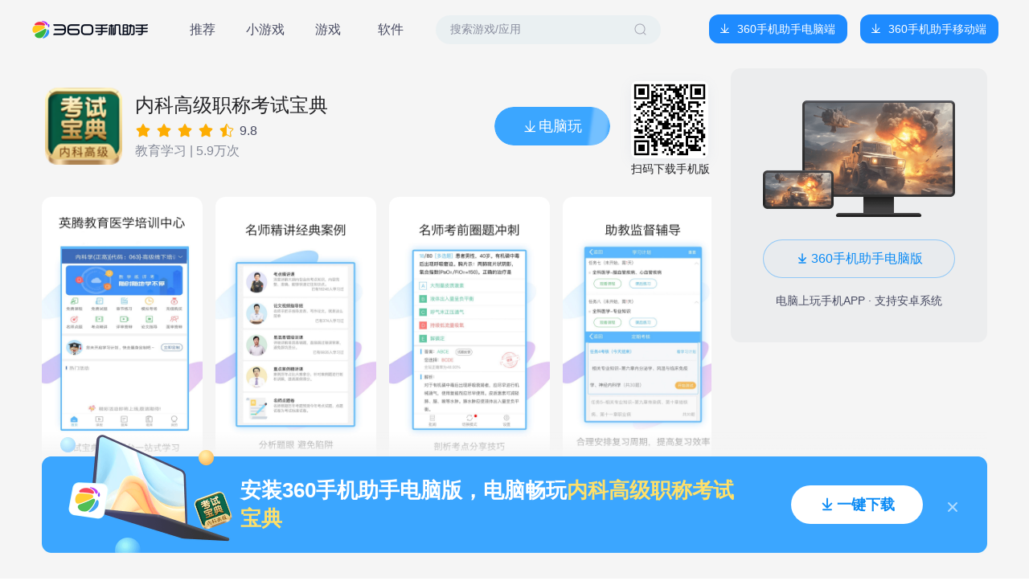

--- FILE ---
content_type: text/css; charset=utf-8
request_url: http://zhushou.360.cn/_nuxt/entry.CpKFYuG-.css
body_size: 12774
content:
body,html{height:100%;margin:0;width:100%}:root{--vt-c-white:#fff;--vt-c-white-soft:#f8f8f8;--vt-c-white-mute:#f2f2f2;--vt-c-black:#181818;--vt-c-black-soft:#222;--vt-c-black-mute:#282828;--vt-c-indigo:#2c3e50;--vt-c-divider-light-1:rgba(60,60,60,.29);--vt-c-divider-light-2:rgba(60,60,60,.12);--vt-c-divider-dark-1:rgba(84,84,84,.65);--vt-c-divider-dark-2:rgba(84,84,84,.48);--vt-c-text-light-1:var(--vt-c-indigo);--vt-c-text-light-2:rgba(60,60,60,.66);--vt-c-text-dark-1:var(--vt-c-white);--vt-c-text-dark-2:hsla(0,0%,92%,.64);--color-background:var(--vt-c-white);--color-background-soft:var(--vt-c-white-soft);--color-background-mute:var(--vt-c-white-mute);--color-border:var(--vt-c-divider-light-2);--color-border-hover:var(--vt-c-divider-light-1);--color-heading:var(--vt-c-text-light-1);--color-text:var(--vt-c-text-light-1);--section-gap:160px}@media (prefers-color-scheme:dark){:root{--color-background:var(--vt-c-black);--color-background-soft:var(--vt-c-black-soft);--color-background-mute:var(--vt-c-black-mute);--color-border:var(--vt-c-divider-dark-2);--color-border-hover:var(--vt-c-divider-dark-1);--color-heading:var(--vt-c-text-dark-1);--color-text:var(--vt-c-text-dark-2)}}*,:after,:before{box-sizing:border-box;font-weight:400;margin:0}body,dd,dl,form,h1,h2,h3,h4,h5,h6,ol,p,ul{margin:0;padding:0}table,td,th{border-collapse:collapse}li,ol,ul{list-style:none}h1,h2,h3{font-size:100%;font-weight:400}button,img,input,textarea{border:0;outline:0;vertical-align:middle}a{color:inherit}a,a:active,a:hover{outline:0;text-decoration:none}body{font-family:Microsoft YaHei,Helvetica Neue,Helvetica,STHeiTi,sans-serif;position:relative;-webkit-text-size-adjust:none}a,img{-webkit-touch-callout:none}.clearfix:after,.clearfix:before{content:"";display:table}.clearfix:after{clear:both;overflow:hidden}.clearfix{zoom:1}.fl{float:left}.fr{float:right}.els{overflow:hidden;text-overflow:ellipsis;white-space:nowrap}body{background-color:#fff;margin:0 auto}a,input{-webkit-tap-highlight-color:rgba(0,0,0,0)}::-webkit-scrollbar{width:0}article,section{display:block}*{box-sizing:border-box;max-height:99999px}img{width:100%}html{font-size:4px}.can-not-select{-moz-user-select:none;-webkit-user-select:none;-o-user-select:none;user-select:none}.mask{height:100%;top:0}.swiper-pagination-bullet-active{background:#ffe544!important}*,:after,:before{--un-rotate:0;--un-rotate-x:0;--un-rotate-y:0;--un-rotate-z:0;--un-scale-x:1;--un-scale-y:1;--un-scale-z:1;--un-skew-x:0;--un-skew-y:0;--un-translate-x:0;--un-translate-y:0;--un-translate-z:0;--un-pan-x: ;--un-pan-y: ;--un-pinch-zoom: ;--un-scroll-snap-strictness:proximity;--un-ordinal: ;--un-slashed-zero: ;--un-numeric-figure: ;--un-numeric-spacing: ;--un-numeric-fraction: ;--un-border-spacing-x:0;--un-border-spacing-y:0;--un-ring-offset-shadow:0 0 transparent;--un-ring-shadow:0 0 transparent;--un-shadow-inset: ;--un-shadow:0 0 transparent;--un-ring-inset: ;--un-ring-offset-width:0px;--un-ring-offset-color:#fff;--un-ring-width:0px;--un-ring-color:rgba(147,197,253,.5);--un-blur: ;--un-brightness: ;--un-contrast: ;--un-drop-shadow: ;--un-grayscale: ;--un-hue-rotate: ;--un-invert: ;--un-saturate: ;--un-sepia: ;--un-backdrop-blur: ;--un-backdrop-brightness: ;--un-backdrop-contrast: ;--un-backdrop-grayscale: ;--un-backdrop-hue-rotate: ;--un-backdrop-invert: ;--un-backdrop-opacity: ;--un-backdrop-saturate: ;--un-backdrop-sepia: }::backdrop{--un-rotate:0;--un-rotate-x:0;--un-rotate-y:0;--un-rotate-z:0;--un-scale-x:1;--un-scale-y:1;--un-scale-z:1;--un-skew-x:0;--un-skew-y:0;--un-translate-x:0;--un-translate-y:0;--un-translate-z:0;--un-pan-x: ;--un-pan-y: ;--un-pinch-zoom: ;--un-scroll-snap-strictness:proximity;--un-ordinal: ;--un-slashed-zero: ;--un-numeric-figure: ;--un-numeric-spacing: ;--un-numeric-fraction: ;--un-border-spacing-x:0;--un-border-spacing-y:0;--un-ring-offset-shadow:0 0 transparent;--un-ring-shadow:0 0 transparent;--un-shadow-inset: ;--un-shadow:0 0 transparent;--un-ring-inset: ;--un-ring-offset-width:0px;--un-ring-offset-color:#fff;--un-ring-width:0px;--un-ring-color:rgba(147,197,253,.5);--un-blur: ;--un-brightness: ;--un-contrast: ;--un-drop-shadow: ;--un-grayscale: ;--un-hue-rotate: ;--un-invert: ;--un-saturate: ;--un-sepia: ;--un-backdrop-blur: ;--un-backdrop-brightness: ;--un-backdrop-contrast: ;--un-backdrop-grayscale: ;--un-backdrop-hue-rotate: ;--un-backdrop-invert: ;--un-backdrop-opacity: ;--un-backdrop-saturate: ;--un-backdrop-sepia: }.flex-col,[flex-col=""]{display:flex;flex-direction:column}.visible{visibility:visible}.absolute,[absolute=""]{position:absolute}.fixed,[fixed=""]{position:fixed}.position-relative,.relative,[position-relative=""]{position:relative}.-bottom-1\/2{bottom:-50%}.left-0{left:0}.right-0{right:0}.right-19px,[right-19px=""]{right:19px}.top-24px,[top-24px=""]{top:24px}.z-10{z-index:10}.z-20{z-index:20}.z-2000,[z-2000=""]{z-index:2000}.grid{display:grid}.m-10px,[m-10px=""]{margin:10px}.m-auto,.ma,[m-auto=""],[ma=""]{margin:auto}.m-b-10,[m-b-10=""]{margin-bottom:2.5rem}.m-b-12,[m-b-12=""]{margin-bottom:3rem}.m-b-13,[m-b-13=""]{margin-bottom:3.25rem}.m-b-14,[m-b-14=""]{margin-bottom:3.5rem}.m-b-16,.mb-16,[m-b-16=""]{margin-bottom:4rem}.m-b-18,[m-b-18=""]{margin-bottom:4.5rem}.m-b-2,[m-b-2=""]{margin-bottom:.5rem}.m-b-25,[m-b-25=""]{margin-bottom:6.25rem}.m-b-3,[m-b-3=""]{margin-bottom:.75rem}.m-b-31,[m-b-31=""]{margin-bottom:7.75rem}.m-b-4,[m-b-4=""]{margin-bottom:1rem}.m-b-40,[m-b-40=""]{margin-bottom:10rem}.m-b-5,[m-b-5=""]{margin-bottom:1.25rem}.m-b-6,.mb-6,[m-b-6=""]{margin-bottom:1.5rem}.m-l-20,[m-l-20=""]{margin-left:5rem}.m-l-22,[m-l-22=""]{margin-left:5.5rem}.m-l-a,[m-l-a=""]{margin-left:auto}.m-r-14,[m-r-14=""]{margin-right:3.5rem}.m-r-16,[m-r-16=""]{margin-right:4rem}.m-r-2,[m-r-2=""]{margin-right:.5rem}.m-r-20,[m-r-20=""]{margin-right:5rem}.m-r-3,[m-r-3=""]{margin-right:.75rem}.m-r-33,[m-r-33=""]{margin-right:8.25rem}.m-r-36,[m-r-36=""]{margin-right:9rem}.m-r-6,[m-r-6=""]{margin-right:1.5rem}.m-r-60,[m-r-60=""]{margin-right:15rem}.m-r-8,[m-r-8=""]{margin-right:2rem}.m-r-a,[m-r-a=""]{margin-right:auto}.m-t-10,[m-t-10=""]{margin-top:2.5rem}.m-t-14,[m-t-14=""]{margin-top:3.5rem}.m-t-16,[m-t-16=""]{margin-top:4rem}.m-t-2,[m-t-2=""]{margin-top:.5rem}.m-t-20,[m-t-20=""]{margin-top:5rem}.m-t-23,[m-t-23=""]{margin-top:5.75rem}.m-t-24,[m-t-24=""]{margin-top:6rem}.m-t-3,[m-t-3=""]{margin-top:.75rem}.m-t-32,[m-t-32=""]{margin-top:8rem}.m-t-4,[m-t-4=""]{margin-top:1rem}.m-t-50,[m-t-50=""]{margin-top:12.5rem}.m-t-57,[m-t-57=""]{margin-top:14.25rem}.mb-32px,[mb-32px=""]{margin-bottom:32px}.mb-4px,[mb-4px=""]{margin-bottom:4px}.mb-8{margin-bottom:2rem}.mr-10,[mr-10=""]{margin-right:2.5rem}.block,[block=""]{display:block}.inline-block,[inline-block=""]{display:inline-block}.hidden{display:none}.h-1\/2{height:50%}.h-112,[h-112=""]{height:28rem}.h-145,[h-145=""]{height:36.25rem}.h-16,[h-16=""]{height:4rem}.h-18,[h-18=""]{height:4.5rem}.h-20,[h-20=""]{height:5rem}.h-200,[h-200=""]{height:50rem}.h-231,[h-231=""]{height:57.75rem}.h-24px,[h-24px=""]{height:24px}.h-28,[h-28=""]{height:7rem}.h-280px,[h-280px=""]{height:280px}.h-341,[h-341=""]{height:85.25rem}.h-34px,[h-34px=""]{height:34px}.h-36,[h-36=""]{height:9rem}.h-360,[h-360=""]{height:90rem}.h-45px,[h-45px=""]{height:45px}.h-48,[h-48=""]{height:12rem}.h-547px,[h-547px=""]{height:547px}.h-56px,[h-56px=""]{height:56px}.h-72,[h-72=""]{height:18rem}.h-80,[h-80=""]{height:20rem}.h-96,[h-96=""]{height:24rem}.h-auto{height:auto}.h-full,[h-full=""]{height:100%}.h1{height:.25rem}.h3,[h3=""]{height:.75rem}.max-w-1176,[max-w-1176=""]{max-width:294rem}.max-w-1200,[max-w-1200=""]{max-width:300rem}.max-w-1280,[max-w-1280=""]{max-width:320rem}.max-w-520px{max-width:520px}.min-h-screen{min-height:100vh}.min-w-1100,[min-w-1100=""]{min-width:275rem}.min-w-1176,[min-w-1176=""]{min-width:294rem}.w-122,[w-122=""]{width:30.5rem}.w-144,[w-144=""]{width:36rem}.w-16,[w-16=""]{width:4rem}.w-18,[w-18=""]{width:4.5rem}.w-20,[w-20=""]{width:5rem}.w-200px,[w-200px=""]{width:200px}.w-240,[w-240=""]{width:60rem}.w-24px,[w-24px=""]{width:24px}.w-280,[w-280=""]{width:70rem}.w-319,[w-319=""]{width:79.75rem}.w-320,[w-320=""]{width:80rem}.w-48,[w-48=""]{width:12rem}.w-58,[w-58=""]{width:14.5rem}.w-62,[w-62=""]{width:15.5rem}.w-70,[w-70=""]{width:17.5rem}.w-72,[w-72=""]{width:18rem}.w-80,[w-80=""]{width:20rem}.w-820px,[w-820px=""]{width:820px}.w-833,[w-833=""]{width:208.25rem}.w-868px,[w-868px=""]{width:868px}.w-96,[w-96=""]{width:24rem}.w-full,[w-full=""]{width:100%}.flex,[flex=""]{display:flex}.flex-1{flex:1 1 0%}.shrink-0,[shrink-0=""]{flex-shrink:0}.shrink-0\>{flex-shrink:1}.flex-wrap,[flex-wrap=""]{flex-wrap:wrap}.flex-nowrap,[flex-nowrap=""]{flex-wrap:nowrap}.cursor-pointer,[cursor-pointer=""]{cursor:pointer}.place-content-center{place-content:center}.items-center,[items-center=""]{align-items:center}.justify-start,[justify-start=""]{justify-content:flex-start}.justify-center,[justify-center=""]{justify-content:center}.justify-between,[justify-between=""]{justify-content:space-between}.overflow-auto,[overflow-auto=""]{overflow:auto}.overflow-hidden,[overflow-hidden=""]{overflow:hidden}.overflow-y-auto{overflow-y:auto}.border-rd-28px,[border-rd-28px=""]{border-radius:28px}.rounded-t-md{border-top-left-radius:.375rem;border-top-right-radius:.375rem}.bg-black\/5{background-color:rgba(0,0,0,.05)}.bg-white,[bg-white=""]{--un-bg-opacity:1;background-color:rgba(255,255,255,var(--un-bg-opacity))}.dark .dark\:bg-black{--un-bg-opacity:1;background-color:rgba(0,0,0,var(--un-bg-opacity))}.dark .dark\:bg-white\/10{background-color:hsla(0,0%,100%,.1)}.p-13,[p-13=""]{padding:3.25rem}.p-8{padding:2rem}.px,.px-4{padding-left:1rem;padding-right:1rem}.px-10{padding-left:2.5rem;padding-right:2.5rem}.px-8{padding-left:2rem;padding-right:2rem}.py-2{padding-bottom:.5rem;padding-top:.5rem}.p-b-12,[p-b-12=""]{padding-bottom:3rem}.p-b-18,[p-b-18=""]{padding-bottom:4.5rem}.p-b-203,[p-b-203=""]{padding-bottom:50.75rem}.p-b-24,[p-b-24=""]{padding-bottom:6rem}.p-b-27,[p-b-27=""]{padding-bottom:6.75rem}.p-b-40,[p-b-40=""]{padding-bottom:10rem}.p-b-50,[p-b-50=""]{padding-bottom:12.5rem}.p-b-81,[p-b-81=""]{padding-bottom:20.25rem}.p-l-111,[p-l-111=""]{padding-left:27.75rem}.p-l-18,[p-l-18=""]{padding-left:4.5rem}.p-l-2,[p-l-2=""]{padding-left:.5rem}.p-l-232,[p-l-232=""]{padding-left:58rem}.p-l-26,[p-l-26=""]{padding-left:6.5rem}.p-l-4,[p-l-4=""]{padding-left:1rem}.p-l-40,[p-l-40=""]{padding-left:10rem}.p-l-75,[p-l-75=""]{padding-left:18.75rem}.p-l-8,[p-l-8=""]{padding-left:2rem}.p-r-26,[p-r-26=""]{padding-right:6.5rem}.p-r-28,[p-r-28=""]{padding-right:7rem}.p-r-38,[p-r-38=""]{padding-right:9.5rem}.p-r-40,[p-r-40=""]{padding-right:10rem}.p-r-72,[p-r-72=""]{padding-right:18rem}.p-r-8,[p-r-8=""]{padding-right:2rem}.p-t-10,[p-t-10=""]{padding-top:2.5rem}.p-t-12,[p-t-12=""]{padding-top:3rem}.p-t-18,[p-t-18=""]{padding-top:4.5rem}.p-t-24,[p-t-24=""]{padding-top:6rem}.p-t-250,[p-t-250=""]{padding-top:62.5rem}.p-t-28,[p-t-28=""]{padding-top:7rem}.p-t-32,[p-t-32=""]{padding-top:8rem}.p-t-40,[p-t-40=""]{padding-top:10rem}.pt-14{padding-top:3.5rem}[p-b-6=""]{padding-bottom:1.5rem}.text-center,[text-center=""]{text-align:center}.text-right,[text-right=""]{text-align:right}.font-sans{font-family:ui-sans-serif,system-ui,-apple-system,BlinkMacSystemFont,Segoe UI,Roboto,Helvetica Neue,Arial,Noto Sans,sans-serif,Apple Color Emoji,Segoe UI Emoji,Segoe UI Symbol,Noto Color Emoji}.text-6xl{font-size:3.75rem;line-height:1}.text-8xl{font-size:6rem;line-height:1}.text-xl{font-size:1.25rem;line-height:1.75rem}.font-light{font-weight:300}.font-medium{font-weight:500}.leading-tight{line-height:1.25}.lh-34px,[lh-34px=""]{line-height:34px}.lh-45px,[lh-45px=""]{line-height:45px}.lh-56px,[lh-56px=""]{line-height:56px}[color~="\#242427"]{--un-text-opacity:1;color:rgba(36,36,39,var(--un-text-opacity))}.dark .dark\:text-white{--un-text-opacity:1;color:rgba(255,255,255,var(--un-text-opacity))}.text-black{--un-text-opacity:1;color:rgba(0,0,0,var(--un-text-opacity))}.antialiased{-webkit-font-smoothing:antialiased;-moz-osx-font-smoothing:grayscale;font-smoothing:grayscale}.blur{--un-blur:blur(8px);filter:var(--un-blur) var(--un-brightness) var(--un-contrast) var(--un-drop-shadow) var(--un-grayscale) var(--un-hue-rotate) var(--un-invert) var(--un-saturate) var(--un-sepia)}.ease-in-out{transition-timing-function:cubic-bezier(.4,0,.2,1)}.bgc-ecedee,[bgc-ecedee=""]{background-color:#ecedee}@media (min-width:640px){.sm\:px-0{padding-left:0;padding-right:0}.sm\:px-6{padding-left:1.5rem;padding-right:1.5rem}.sm\:py-3{padding-bottom:.75rem;padding-top:.75rem}.sm\:text-2xl{font-size:1.5rem;line-height:2rem}.sm\:text-4xl{font-size:2.25rem;line-height:2.5rem}.sm\:text-8xl{font-size:6rem;line-height:1}.sm\:text-xl{font-size:1.25rem;line-height:1.75rem}}


--- FILE ---
content_type: text/css; charset=utf-8
request_url: http://zhushou.360.cn/_nuxt/BaseFooter.f5e5H_HR.css
body_size: 159
content:
.footer-wrapper[data-v-a82caf31]{background:#eef5f8}footer p[data-v-a82caf31]{color:#242427;font-size:12px;font-weight:400;line-height:16px;text-align:center}


--- FILE ---
content_type: text/javascript; charset=utf-8
request_url: http://zhushou.360.cn/_nuxt/DIvjRDw9.js
body_size: 39090
content:
import{_ as Ut}from"./Bc599fSY.js";import{d as V,a as K,z as y,A as x,M as d,_ as Se,u as b,Z as q,N as re,a2 as z,a6 as De,P as X,Q as W,X as dt,B as k,H as J,O as Z,a1 as jt,ac as kt,k as Ft,ad as Mt,$ as ht,a0 as qt,C as Yt}from"./YqEdpnx0.js";import{s as Be,u as _,d as Qt,o as Ht,_ as $,a as Jt,b as Gt,m as fe,p as zt}from"./BjV5PwDX.js";const Kt="[data-uri]";function Vt(e){return e&&e.__esModule&&Object.prototype.hasOwnProperty.call(e,"default")?e.default:e}var Oe={exports:{}},At=function(t,r){return function(){for(var n=new Array(arguments.length),s=0;s<n.length;s++)n[s]=arguments[s];return t.apply(r,n)}},Xt=At,Le=Object.prototype.toString,Te=function(e){return function(t){var r=Le.call(t);return e[r]||(e[r]=r.slice(8,-1).toLowerCase())}}(Object.create(null));function N(e){return e=e.toLowerCase(),function(r){return Te(r)===e}}function Ne(e){return Array.isArray(e)}function ne(e){return typeof e>"u"}function Wt(e){return e!==null&&!ne(e)&&e.constructor!==null&&!ne(e.constructor)&&typeof e.constructor.isBuffer=="function"&&e.constructor.isBuffer(e)}var mt=N("ArrayBuffer");function $t(e){var t;return typeof ArrayBuffer<"u"&&ArrayBuffer.isView?t=ArrayBuffer.isView(e):t=e&&e.buffer&&mt(e.buffer),t}function Zt(e){return typeof e=="string"}function er(e){return typeof e=="number"}function vt(e){return e!==null&&typeof e=="object"}function ee(e){if(Te(e)!=="object")return!1;var t=Object.getPrototypeOf(e);return t===null||t===Object.prototype}var tr=N("Date"),rr=N("File"),nr=N("Blob"),ar=N("FileList");function Ue(e){return Le.call(e)==="[object Function]"}function sr(e){return vt(e)&&Ue(e.pipe)}function ir(e){var t="[object FormData]";return e&&(typeof FormData=="function"&&e instanceof FormData||Le.call(e)===t||Ue(e.toString)&&e.toString()===t)}var or=N("URLSearchParams");function ur(e){return e.trim?e.trim():e.replace(/^\s+|\s+$/g,"")}function pr(){return typeof navigator<"u"&&(navigator.product==="ReactNative"||navigator.product==="NativeScript"||navigator.product==="NS")?!1:typeof window<"u"&&typeof document<"u"}function je(e,t){if(!(e===null||typeof e>"u"))if(typeof e!="object"&&(e=[e]),Ne(e))for(var r=0,a=e.length;r<a;r++)t.call(null,e[r],r,e);else for(var n in e)Object.prototype.hasOwnProperty.call(e,n)&&t.call(null,e[n],n,e)}function Ie(){var e={};function t(n,s){ee(e[s])&&ee(n)?e[s]=Ie(e[s],n):ee(n)?e[s]=Ie({},n):Ne(n)?e[s]=n.slice():e[s]=n}for(var r=0,a=arguments.length;r<a;r++)je(arguments[r],t);return e}function lr(e,t,r){return je(t,function(n,s){r&&typeof n=="function"?e[s]=Xt(n,r):e[s]=n}),e}function cr(e){return e.charCodeAt(0)===65279&&(e=e.slice(1)),e}function fr(e,t,r,a){e.prototype=Object.create(t.prototype,a),e.prototype.constructor=e,r&&Object.assign(e.prototype,r)}function dr(e,t,r){var a,n,s,i={};t=t||{};do{for(a=Object.getOwnPropertyNames(e),n=a.length;n-- >0;)s=a[n],i[s]||(t[s]=e[s],i[s]=!0);e=Object.getPrototypeOf(e)}while(e&&(!r||r(e,t))&&e!==Object.prototype);return t}function hr(e,t,r){e=String(e),(r===void 0||r>e.length)&&(r=e.length),r-=t.length;var a=e.indexOf(t,r);return a!==-1&&a===r}function Ar(e){if(!e)return null;var t=e.length;if(ne(t))return null;for(var r=new Array(t);t-- >0;)r[t]=e[t];return r}var mr=function(e){return function(t){return e&&t instanceof e}}(typeof Uint8Array<"u"&&Object.getPrototypeOf(Uint8Array)),E={isArray:Ne,isArrayBuffer:mt,isBuffer:Wt,isFormData:ir,isArrayBufferView:$t,isString:Zt,isNumber:er,isObject:vt,isPlainObject:ee,isUndefined:ne,isDate:tr,isFile:rr,isBlob:nr,isFunction:Ue,isStream:sr,isURLSearchParams:or,isStandardBrowserEnv:pr,forEach:je,merge:Ie,extend:lr,trim:ur,stripBOM:cr,inherits:fr,toFlatObject:dr,kindOf:Te,kindOfTest:N,endsWith:hr,toArray:Ar,isTypedArray:mr,isFileList:ar},F=E;function He(e){return encodeURIComponent(e).replace(/%3A/gi,":").replace(/%24/g,"$").replace(/%2C/gi,",").replace(/%20/g,"+").replace(/%5B/gi,"[").replace(/%5D/gi,"]")}var gt=function(t,r,a){if(!r)return t;var n;if(a)n=a(r);else if(F.isURLSearchParams(r))n=r.toString();else{var s=[];F.forEach(r,function(p,l){p===null||typeof p>"u"||(F.isArray(p)?l=l+"[]":p=[p],F.forEach(p,function(A){F.isDate(A)?A=A.toISOString():F.isObject(A)&&(A=JSON.stringify(A)),s.push(He(l)+"="+He(A))}))}),n=s.join("&")}if(n){var i=t.indexOf("#");i!==-1&&(t=t.slice(0,i)),t+=(t.indexOf("?")===-1?"?":"&")+n}return t},vr=E;function ae(){this.handlers=[]}ae.prototype.use=function(t,r,a){return this.handlers.push({fulfilled:t,rejected:r,synchronous:a?a.synchronous:!1,runWhen:a?a.runWhen:null}),this.handlers.length-1};ae.prototype.eject=function(t){this.handlers[t]&&(this.handlers[t]=null)};ae.prototype.forEach=function(t){vr.forEach(this.handlers,function(a){a!==null&&t(a)})};var gr=ae,Er=E,Pr=function(t,r){Er.forEach(t,function(n,s){s!==r&&s.toUpperCase()===r.toUpperCase()&&(t[r]=n,delete t[s])})},Et=E;function Y(e,t,r,a,n){Error.call(this),this.message=e,this.name="AxiosError",t&&(this.code=t),r&&(this.config=r),a&&(this.request=a),n&&(this.response=n)}Et.inherits(Y,Error,{toJSON:function(){return{message:this.message,name:this.name,description:this.description,number:this.number,fileName:this.fileName,lineNumber:this.lineNumber,columnNumber:this.columnNumber,stack:this.stack,config:this.config,code:this.code,status:this.response&&this.response.status?this.response.status:null}}});var Pt=Y.prototype,wt={};["ERR_BAD_OPTION_VALUE","ERR_BAD_OPTION","ECONNABORTED","ETIMEDOUT","ERR_NETWORK","ERR_FR_TOO_MANY_REDIRECTS","ERR_DEPRECATED","ERR_BAD_RESPONSE","ERR_BAD_REQUEST","ERR_CANCELED"].forEach(function(e){wt[e]={value:e}});Object.defineProperties(Y,wt);Object.defineProperty(Pt,"isAxiosError",{value:!0});Y.from=function(e,t,r,a,n,s){var i=Object.create(Pt);return Et.toFlatObject(e,i,function(p){return p!==Error.prototype}),Y.call(i,e.message,t,r,a,n),i.name=e.name,s&&Object.assign(i,s),i};var H=Y,Rt={silentJSONParsing:!0,forcedJSONParsing:!0,clarifyTimeoutError:!1},B=E;function wr(e,t){t=t||new FormData;var r=[];function a(s){return s===null?"":B.isDate(s)?s.toISOString():B.isArrayBuffer(s)||B.isTypedArray(s)?typeof Blob=="function"?new Blob([s]):Buffer.from(s):s}function n(s,i){if(B.isPlainObject(s)||B.isArray(s)){if(r.indexOf(s)!==-1)throw Error("Circular reference detected in "+i);r.push(s),B.forEach(s,function(p,l){if(!B.isUndefined(p)){var f=i?i+"."+l:l,A;if(p&&!i&&typeof p=="object"){if(B.endsWith(l,"{}"))p=JSON.stringify(p);else if(B.endsWith(l,"[]")&&(A=B.toArray(p))){A.forEach(function(u){!B.isUndefined(u)&&t.append(f,a(u))});return}}n(p,f)}}),r.pop()}else t.append(i,a(s))}return n(e),t}var Ct=wr,de,Je;function Rr(){if(Je)return de;Je=1;var e=H;return de=function(r,a,n){var s=n.config.validateStatus;!n.status||!s||s(n.status)?r(n):a(new e("Request failed with status code "+n.status,[e.ERR_BAD_REQUEST,e.ERR_BAD_RESPONSE][Math.floor(n.status/100)-4],n.config,n.request,n))},de}var he,Ge;function Cr(){if(Ge)return he;Ge=1;var e=E;return he=e.isStandardBrowserEnv()?function(){return{write:function(a,n,s,i,o,p){var l=[];l.push(a+"="+encodeURIComponent(n)),e.isNumber(s)&&l.push("expires="+new Date(s).toGMTString()),e.isString(i)&&l.push("path="+i),e.isString(o)&&l.push("domain="+o),p===!0&&l.push("secure"),document.cookie=l.join("; ")},read:function(a){var n=document.cookie.match(new RegExp("(^|;\\s*)("+a+")=([^;]*)"));return n?decodeURIComponent(n[3]):null},remove:function(a){this.write(a,"",Date.now()-864e5)}}}():function(){return{write:function(){},read:function(){return null},remove:function(){}}}(),he}var br=function(t){return/^([a-z][a-z\d+\-.]*:)?\/\//i.test(t)},yr=function(t,r){return r?t.replace(/\/+$/,"")+"/"+r.replace(/^\/+/,""):t},_r=br,xr=yr,bt=function(t,r){return t&&!_r(r)?xr(t,r):r},Ae,ze;function Sr(){if(ze)return Ae;ze=1;var e=E,t=["age","authorization","content-length","content-type","etag","expires","from","host","if-modified-since","if-unmodified-since","last-modified","location","max-forwards","proxy-authorization","referer","retry-after","user-agent"];return Ae=function(a){var n={},s,i,o;return a&&e.forEach(a.split(`
`),function(l){if(o=l.indexOf(":"),s=e.trim(l.substr(0,o)).toLowerCase(),i=e.trim(l.substr(o+1)),s){if(n[s]&&t.indexOf(s)>=0)return;s==="set-cookie"?n[s]=(n[s]?n[s]:[]).concat([i]):n[s]=n[s]?n[s]+", "+i:i}}),n},Ae}var me,Ke;function Dr(){if(Ke)return me;Ke=1;var e=E;return me=e.isStandardBrowserEnv()?function(){var r=/(msie|trident)/i.test(navigator.userAgent),a=document.createElement("a"),n;function s(i){var o=i;return r&&(a.setAttribute("href",o),o=a.href),a.setAttribute("href",o),{href:a.href,protocol:a.protocol?a.protocol.replace(/:$/,""):"",host:a.host,search:a.search?a.search.replace(/^\?/,""):"",hash:a.hash?a.hash.replace(/^#/,""):"",hostname:a.hostname,port:a.port,pathname:a.pathname.charAt(0)==="/"?a.pathname:"/"+a.pathname}}return n=s(window.location.href),function(o){var p=e.isString(o)?s(o):o;return p.protocol===n.protocol&&p.host===n.host}}():function(){return function(){return!0}}(),me}var ve,Ve;function se(){if(Ve)return ve;Ve=1;var e=H,t=E;function r(a){e.call(this,a??"canceled",e.ERR_CANCELED),this.name="CanceledError"}return t.inherits(r,e,{__CANCEL__:!0}),ve=r,ve}var ge,Xe;function Br(){return Xe||(Xe=1,ge=function(t){var r=/^([-+\w]{1,25})(:?\/\/|:)/.exec(t);return r&&r[1]||""}),ge}var Ee,We;function $e(){if(We)return Ee;We=1;var e=E,t=Rr(),r=Cr(),a=gt,n=bt,s=Sr(),i=Dr(),o=Rt,p=H,l=se(),f=Br();return Ee=function(u){return new Promise(function(L,h){var m=u.data,S=u.headers,I=u.responseType,P;function ue(){u.cancelToken&&u.cancelToken.unsubscribe(P),u.signal&&u.signal.removeEventListener("abort",P)}e.isFormData(m)&&e.isStandardBrowserEnv()&&delete S["Content-Type"];var c=new XMLHttpRequest;if(u.auth){var Lt=u.auth.username||"",Tt=u.auth.password?unescape(encodeURIComponent(u.auth.password)):"";S.Authorization="Basic "+btoa(Lt+":"+Tt)}var pe=n(u.baseURL,u.url);c.open(u.method.toUpperCase(),a(pe,u.params,u.paramsSerializer),!0),c.timeout=u.timeout;function Ye(){if(c){var D="getAllResponseHeaders"in c?s(c.getAllResponseHeaders()):null,j=!I||I==="text"||I==="json"?c.responseText:c.response,T={data:j,status:c.status,statusText:c.statusText,headers:D,config:u,request:c};t(function(ce){L(ce),ue()},function(ce){h(ce),ue()},T),c=null}}if("onloadend"in c?c.onloadend=Ye:c.onreadystatechange=function(){!c||c.readyState!==4||c.status===0&&!(c.responseURL&&c.responseURL.indexOf("file:")===0)||setTimeout(Ye)},c.onabort=function(){c&&(h(new p("Request aborted",p.ECONNABORTED,u,c)),c=null)},c.onerror=function(){h(new p("Network Error",p.ERR_NETWORK,u,c,c)),c=null},c.ontimeout=function(){var j=u.timeout?"timeout of "+u.timeout+"ms exceeded":"timeout exceeded",T=u.transitional||o;u.timeoutErrorMessage&&(j=u.timeoutErrorMessage),h(new p(j,T.clarifyTimeoutError?p.ETIMEDOUT:p.ECONNABORTED,u,c)),c=null},e.isStandardBrowserEnv()){var Qe=(u.withCredentials||i(pe))&&u.xsrfCookieName?r.read(u.xsrfCookieName):void 0;Qe&&(S[u.xsrfHeaderName]=Qe)}"setRequestHeader"in c&&e.forEach(S,function(j,T){typeof m>"u"&&T.toLowerCase()==="content-type"?delete S[T]:c.setRequestHeader(T,j)}),e.isUndefined(u.withCredentials)||(c.withCredentials=!!u.withCredentials),I&&I!=="json"&&(c.responseType=u.responseType),typeof u.onDownloadProgress=="function"&&c.addEventListener("progress",u.onDownloadProgress),typeof u.onUploadProgress=="function"&&c.upload&&c.upload.addEventListener("progress",u.onUploadProgress),(u.cancelToken||u.signal)&&(P=function(D){c&&(h(!D||D&&D.type?new l:D),c.abort(),c=null)},u.cancelToken&&u.cancelToken.subscribe(P),u.signal&&(u.signal.aborted?P():u.signal.addEventListener("abort",P))),m||(m=null);var le=f(pe);if(le&&["http","https","file"].indexOf(le)===-1){h(new p("Unsupported protocol "+le+":",p.ERR_BAD_REQUEST,u));return}c.send(m)})},Ee}var Pe,Ze;function Ir(){return Ze||(Ze=1,Pe=null),Pe}var g=E,et=Pr,tt=H,Or=Rt,Lr=Ct,Tr={"Content-Type":"application/x-www-form-urlencoded"};function rt(e,t){!g.isUndefined(e)&&g.isUndefined(e["Content-Type"])&&(e["Content-Type"]=t)}function Nr(){var e;return(typeof XMLHttpRequest<"u"||typeof process<"u"&&Object.prototype.toString.call(process)==="[object process]")&&(e=$e()),e}function Ur(e,t,r){if(g.isString(e))try{return(t||JSON.parse)(e),g.trim(e)}catch(a){if(a.name!=="SyntaxError")throw a}return(r||JSON.stringify)(e)}var ie={transitional:Or,adapter:Nr(),transformRequest:[function(t,r){if(et(r,"Accept"),et(r,"Content-Type"),g.isFormData(t)||g.isArrayBuffer(t)||g.isBuffer(t)||g.isStream(t)||g.isFile(t)||g.isBlob(t))return t;if(g.isArrayBufferView(t))return t.buffer;if(g.isURLSearchParams(t))return rt(r,"application/x-www-form-urlencoded;charset=utf-8"),t.toString();var a=g.isObject(t),n=r&&r["Content-Type"],s;if((s=g.isFileList(t))||a&&n==="multipart/form-data"){var i=this.env&&this.env.FormData;return Lr(s?{"files[]":t}:t,i&&new i)}else if(a||n==="application/json")return rt(r,"application/json"),Ur(t);return t}],transformResponse:[function(t){var r=this.transitional||ie.transitional,a=r&&r.silentJSONParsing,n=r&&r.forcedJSONParsing,s=!a&&this.responseType==="json";if(s||n&&g.isString(t)&&t.length)try{return JSON.parse(t)}catch(i){if(s)throw i.name==="SyntaxError"?tt.from(i,tt.ERR_BAD_RESPONSE,this,null,this.response):i}return t}],timeout:0,xsrfCookieName:"XSRF-TOKEN",xsrfHeaderName:"X-XSRF-TOKEN",maxContentLength:-1,maxBodyLength:-1,env:{FormData:Ir()},validateStatus:function(t){return t>=200&&t<300},headers:{common:{Accept:"application/json, text/plain, */*"}}};g.forEach(["delete","get","head"],function(t){ie.headers[t]={}});g.forEach(["post","put","patch"],function(t){ie.headers[t]=g.merge(Tr)});var ke=ie,jr=E,kr=ke,Fr=function(t,r,a){var n=this||kr;return jr.forEach(a,function(i){t=i.call(n,t,r)}),t},we,nt;function yt(){return nt||(nt=1,we=function(t){return!!(t&&t.__CANCEL__)}),we}var at=E,Re=Fr,Mr=yt(),qr=ke,Yr=se();function Ce(e){if(e.cancelToken&&e.cancelToken.throwIfRequested(),e.signal&&e.signal.aborted)throw new Yr}var Qr=function(t){Ce(t),t.headers=t.headers||{},t.data=Re.call(t,t.data,t.headers,t.transformRequest),t.headers=at.merge(t.headers.common||{},t.headers[t.method]||{},t.headers),at.forEach(["delete","get","head","post","put","patch","common"],function(n){delete t.headers[n]});var r=t.adapter||qr.adapter;return r(t).then(function(n){return Ce(t),n.data=Re.call(t,n.data,n.headers,t.transformResponse),n},function(n){return Mr(n)||(Ce(t),n&&n.response&&(n.response.data=Re.call(t,n.response.data,n.response.headers,t.transformResponse))),Promise.reject(n)})},C=E,_t=function(t,r){r=r||{};var a={};function n(f,A){return C.isPlainObject(f)&&C.isPlainObject(A)?C.merge(f,A):C.isPlainObject(A)?C.merge({},A):C.isArray(A)?A.slice():A}function s(f){if(C.isUndefined(r[f])){if(!C.isUndefined(t[f]))return n(void 0,t[f])}else return n(t[f],r[f])}function i(f){if(!C.isUndefined(r[f]))return n(void 0,r[f])}function o(f){if(C.isUndefined(r[f])){if(!C.isUndefined(t[f]))return n(void 0,t[f])}else return n(void 0,r[f])}function p(f){if(f in r)return n(t[f],r[f]);if(f in t)return n(void 0,t[f])}var l={url:i,method:i,data:i,baseURL:o,transformRequest:o,transformResponse:o,paramsSerializer:o,timeout:o,timeoutMessage:o,withCredentials:o,adapter:o,responseType:o,xsrfCookieName:o,xsrfHeaderName:o,onUploadProgress:o,onDownloadProgress:o,decompress:o,maxContentLength:o,maxBodyLength:o,beforeRedirect:o,transport:o,httpAgent:o,httpsAgent:o,cancelToken:o,socketPath:o,responseEncoding:o,validateStatus:p};return C.forEach(Object.keys(t).concat(Object.keys(r)),function(A){var u=l[A]||s,v=u(A);C.isUndefined(v)&&u!==p||(a[A]=v)}),a},be,st;function xt(){return st||(st=1,be={version:"0.27.2"}),be}var Hr=xt().version,O=H,Fe={};["object","boolean","number","function","string","symbol"].forEach(function(e,t){Fe[e]=function(a){return typeof a===e||"a"+(t<1?"n ":" ")+e}});var it={};Fe.transitional=function(t,r,a){function n(s,i){return"[Axios v"+Hr+"] Transitional option '"+s+"'"+i+(a?". "+a:"")}return function(s,i,o){if(t===!1)throw new O(n(i," has been removed"+(r?" in "+r:"")),O.ERR_DEPRECATED);return r&&!it[i]&&(it[i]=!0,console.warn(n(i," has been deprecated since v"+r+" and will be removed in the near future"))),t?t(s,i,o):!0}};function Jr(e,t,r){if(typeof e!="object")throw new O("options must be an object",O.ERR_BAD_OPTION_VALUE);for(var a=Object.keys(e),n=a.length;n-- >0;){var s=a[n],i=t[s];if(i){var o=e[s],p=o===void 0||i(o,s,e);if(p!==!0)throw new O("option "+s+" must be "+p,O.ERR_BAD_OPTION_VALUE);continue}if(r!==!0)throw new O("Unknown option "+s,O.ERR_BAD_OPTION)}}var Gr={assertOptions:Jr,validators:Fe},St=E,zr=gt,ot=gr,ut=Qr,oe=_t,Kr=bt,Dt=Gr,M=Dt.validators;function Q(e){this.defaults=e,this.interceptors={request:new ot,response:new ot}}Q.prototype.request=function(t,r){typeof t=="string"?(r=r||{},r.url=t):r=t||{},r=oe(this.defaults,r),r.method?r.method=r.method.toLowerCase():this.defaults.method?r.method=this.defaults.method.toLowerCase():r.method="get";var a=r.transitional;a!==void 0&&Dt.assertOptions(a,{silentJSONParsing:M.transitional(M.boolean),forcedJSONParsing:M.transitional(M.boolean),clarifyTimeoutError:M.transitional(M.boolean)},!1);var n=[],s=!0;this.interceptors.request.forEach(function(v){typeof v.runWhen=="function"&&v.runWhen(r)===!1||(s=s&&v.synchronous,n.unshift(v.fulfilled,v.rejected))});var i=[];this.interceptors.response.forEach(function(v){i.push(v.fulfilled,v.rejected)});var o;if(!s){var p=[ut,void 0];for(Array.prototype.unshift.apply(p,n),p=p.concat(i),o=Promise.resolve(r);p.length;)o=o.then(p.shift(),p.shift());return o}for(var l=r;n.length;){var f=n.shift(),A=n.shift();try{l=f(l)}catch(u){A(u);break}}try{o=ut(l)}catch(u){return Promise.reject(u)}for(;i.length;)o=o.then(i.shift(),i.shift());return o};Q.prototype.getUri=function(t){t=oe(this.defaults,t);var r=Kr(t.baseURL,t.url);return zr(r,t.params,t.paramsSerializer)};St.forEach(["delete","get","head","options"],function(t){Q.prototype[t]=function(r,a){return this.request(oe(a||{},{method:t,url:r,data:(a||{}).data}))}});St.forEach(["post","put","patch"],function(t){function r(a){return function(s,i,o){return this.request(oe(o||{},{method:t,headers:a?{"Content-Type":"multipart/form-data"}:{},url:s,data:i}))}}Q.prototype[t]=r(),Q.prototype[t+"Form"]=r(!0)});var Vr=Q,ye,pt;function Xr(){if(pt)return ye;pt=1;var e=se();function t(r){if(typeof r!="function")throw new TypeError("executor must be a function.");var a;this.promise=new Promise(function(i){a=i});var n=this;this.promise.then(function(s){if(n._listeners){var i,o=n._listeners.length;for(i=0;i<o;i++)n._listeners[i](s);n._listeners=null}}),this.promise.then=function(s){var i,o=new Promise(function(p){n.subscribe(p),i=p}).then(s);return o.cancel=function(){n.unsubscribe(i)},o},r(function(i){n.reason||(n.reason=new e(i),a(n.reason))})}return t.prototype.throwIfRequested=function(){if(this.reason)throw this.reason},t.prototype.subscribe=function(a){if(this.reason){a(this.reason);return}this._listeners?this._listeners.push(a):this._listeners=[a]},t.prototype.unsubscribe=function(a){if(this._listeners){var n=this._listeners.indexOf(a);n!==-1&&this._listeners.splice(n,1)}},t.source=function(){var a,n=new t(function(i){a=i});return{token:n,cancel:a}},ye=t,ye}var _e,lt;function Wr(){return lt||(lt=1,_e=function(t){return function(a){return t.apply(null,a)}}),_e}var xe,ct;function $r(){if(ct)return xe;ct=1;var e=E;return xe=function(r){return e.isObject(r)&&r.isAxiosError===!0},xe}var ft=E,Zr=At,te=Vr,en=_t,tn=ke;function Bt(e){var t=new te(e),r=Zr(te.prototype.request,t);return ft.extend(r,te.prototype,t),ft.extend(r,t),r.create=function(n){return Bt(en(e,n))},r}var R=Bt(tn);R.Axios=te;R.CanceledError=se();R.CancelToken=Xr();R.isCancel=yt();R.VERSION=xt().version;R.toFormData=Ct;R.AxiosError=H;R.Cancel=R.CanceledError;R.all=function(t){return Promise.all(t)};R.spread=Wr();R.isAxiosError=$r();Oe.exports=R;Oe.exports.default=R;var rn=Oe.exports,nn=rn;const an=Vt(nn);var sn={};function on(e={}){const t={timeout:3e4},r=an.create({...t,...e});return r.interceptors.request.use(a=>(a.params=Object.assign({},{ch:"200000"},a.params),a),a=>{Promise.reject(a)}),r.interceptors.response.use(async a=>a.data||null,a=>Promise.reject(a)),r}const w=on({baseURL:sn.NUXT_PUBLIC_API_BASE||"https://openbox.mobilem.360.cn"}),G="https://data.api.sj.360.cn",It={getIndexList:e=>w.get(`/PcHome/index?page_num=${e}`),getCateList:()=>w.get(`${G}/data?key=cf1b4685735fd816078c5e82ae6abfda`),getCateAllList:e=>w.get(`/PcHome/pageGame?page=${e}&page_size=50`),getCateSecondList:(e,t)=>w.get(`/PcHome/pageGameCateList?category_id=${e}&page=${t}&page_size=50`),getSoftCateList:()=>w.get(`${G}/data?key=727261757a2c1a6318250ff7da19e5f2`),getSoftCateAllList:e=>w.get(`/app/getTagAppList?cid=1&filter_tag=&order=weekpure&page=${e}&pc_from=soft`),getSoftCateSecondList:(e,t)=>w.get(`/app/getTagAppList?cid=1&tag=${e}&filter_tag=&order=weekpure&page=${t}&pc_from=soft`),getGameCateList:()=>w.get(`${G}/data?key=8306f048e9654e562081975640d962e7`),getGameCateAllList:e=>w.get(`/app/getTagAppList?cid=2&filter_tag=&order=weekpure&page=${e}&pc_from=game`),getGameCateSecondList:(e,t)=>w.get(`/app/getTagAppList?cid=2&tag=${e}&filter_tag=&order=weekpure&page=${t}&pc_from=game`),getAppDetail:(e,t,r,a)=>w.get(`/PcHome/detail?sid=${e}&game_src=${t}&apkid=${r}&src=zs&from_page=${a}&prepage=${a}`),getZhushouDownload:()=>w.get(`${G}/data?key=185cc0777c18d066eb8252fd0a10460f`),getRecSearch:()=>w.get(`${G}/data?key=dcaa4b9ed5cd5c1a4969cd2b34abba19`),getSearchCateList:(e,t="")=>w.get(`/PcSearch/class?q=${e}&type=alltop&page=1`+(t?`&debug=${t}`:"")),getSearchResult:(e,t,r="")=>w.get(`/PcSearch/class?q=${t}&type=alltop&page=${e}`+(r?`&debug=${r}`:""))},un=e=>(X("data-v-6a3e8d76"),e=e(),W(),e),pn={class:"btn-wrapper"},ln={flex:"","justify-start":"","items-center":""},cn={key:0,class:"download-icon",src:Kt},fn={"w-full":"","h-full":""},dn=un(()=>d("div",{class:"mask","w-full":"","h-full":""},null,-1)),hn=V({__name:"DownloadZSBtn",props:{size:{type:String,default:"small"},theme:{type:String,default:"blue"},showImg:{type:Boolean,default:()=>!1},platform:{type:String,default:"pc"},downloadText:{type:String,default:"电脑玩"},appData:{type:Object,default:()=>null},moudleTitle:{type:String,default:""},position:{type:String,default:""}},emits:["clickBtn"],setup(e,{emit:t}){let{isMobile:r}=Be(_());const a=t,n=e;let s=K(0);const i=async()=>{var u,v,L,h;const l=await It.getZhushouDownload();let f="";const A=Ht()||"";_().downloadStart(((u=n.appData)==null?void 0:u.name)??"APP"),n.platform=="pc"?f=l.data[0].exe_url:(f=l.data[0].apk_url,setTimeout(()=>{_().downloadFinish(A)},200)),Qt({downUrl:f,moudleTitle:n.position||n.moudleTitle,softName:(v=n.appData)==null?void 0:v.name,softid:(L=n.appData)==null?void 0:L.id,softType:(h=n.appData)==null?void 0:h.type,listenProgress:n.platform=="pc",progressCb:m=>{s.value=m},finishCb:()=>{_().downloadFinish(A)},failCb:()=>{}})},o=()=>{const l=document.createElement("a");l.href=n.appData.down_url,document.body.appendChild(l),l.click(),document.body.removeChild(l)},p=()=>{n.position=="navigation"||!r.value?i():o(),a("clickBtn")};return(l,f)=>(y(),x("div",pn,[d("div",{class:z(`dbtn ${n.theme} ${n.size}`),onClick:De(p,["prevent","stop"]),style:Se(`background: ${b(s)>0&&b(s)<100?"rgba(59, 166, 255, 0.6)":""};`)},[d("div",{class:"progress",style:Se(`width:${b(s)}%`)},null,4),d("div",ln,[e.showImg?(y(),x("img",cn)):q("",!0),d("a",fn,re(e.downloadText),1)]),dn],6)]))}}),An=$(hn,[["__scopeId","data-v-6a3e8d76"]]),mn=""+new URL("logo.BqIkBOCr.png",import.meta.url).href,Ot=e=>(X("data-v-343b8f5c"),e=e(),W(),e),vn={class:"navigation-wrapper",flex:"","justify-start":"","items-center":"","max-w-1200":"",ma:"","p-b-18":""},gn=Ot(()=>d("img",{"cursor-pointer":"",src:mn,"w-144":"","h-28":"","m-r-36":""},null,-1)),En={flex:"","justify-start":"","items-center":""},Pn={class:"search-input-wrapper","m-r-60":""},wn={key:0,class:"search-rec"},Rn=Ot(()=>d("div",{class:"title"},"热门搜索",-1)),Cn=["onClick"],bn={flex:"","justify-start":""},yn=V({__name:"Navigation",setup(e){let{isMobile:t}=Be(_());const r=Jt(),a=Gt();let{activeNavIndex:n}=Be(_()),s=K("");const i=()=>{l.value=!1,fe.trackEvent("search_bar_active",{curpage_id:"input",elink_id:s.value})},o=(h,m)=>{console.log(h),l.value=!1,fe.trackEvent(m,{curpage_id:"input",elink_id:h||s.value,type:"search"}),zt({path:"/search",query:{kw:h||s.value}},{replace:!0})};let p=K([]),l=K(!1);(async()=>{const h=await It.getRecSearch();h&&h.error_code==0&&h.data&&(p.value=h.data)})();const A=()=>{l.value=!0},u=()=>{document.addEventListener("click",h=>{console.log(h.target.className),h.target.className!="search-input"&&(l.value=!1)})};dt(()=>{u()});const v=h=>{if(h.path=="/detail"||h.path=="/search")_().activeNavIndex=-1;else if(h.path.includes("/category")){const m=h.params.main_category_id;_().activeNavIndex=m=="littlegame"?1:m=="game"?2:3}else _().activeNavIndex=0};v(a),r.afterEach((h,m)=>{v(h)});const L=h=>{fe.trackEvent("gw_bar_download",{elink_id:h})};return(h,m)=>{const S=Ut,I=An;return y(),x("div",vn,[k(S,{to:"/"},{default:J(()=>[gn]),_:1}),d("div",En,[d("div",{class:z(`tab-item ${b(n)==0?"active":""}`)},[k(S,{"w-full":"","h-full":"",block:"",to:"/"},{default:J(()=>[Z("推荐")]),_:1})],2),d("div",{class:z(`tab-item ${b(n)==1?"active":""}`)},[k(S,{"w-full":"","h-full":"",block:"",to:"/category_littlegame"},{default:J(()=>[Z("小游戏")]),_:1})],2),d("div",{class:z(`tab-item ${b(n)==2?"active":""}`)},[k(S,{"w-full":"","h-full":"",block:"",to:"/category_game"},{default:J(()=>[Z("游戏")]),_:1})],2),d("div",{class:z(`tab-item ${b(n)==3?"active":""}`)},[k(S,{"w-full":"","h-full":"",block:"",to:"/category_soft"},{default:J(()=>[Z("软件")]),_:1})],2)]),d("div",Pn,[jt(d("input",{placeholder:"搜索游戏/应用",class:"search-input","p-l-18":"","p-r-38":"","w-280":"","h-36":"","onUpdate:modelValue":m[0]||(m[0]=P=>Ft(s)?s.value=P:s=P),onKeyup:m[1]||(m[1]=Mt(P=>o("","search_bar_active"),["enter"])),onChange:i,onFocus:A},null,544),[[kt,b(s)]]),b(l)?(y(),x("div",wn,[Rn,(y(!0),x(ht,null,qt(b(p),P=>(y(),x("div",{class:"item",key:P.id,onClick:ue=>o(P.name,"search_bar_suggest")},re(P.name),9,Cn))),128))])):q("",!0)]),d("div",bn,[b(t)?q("",!0):(y(),Yt(I,{key:0,"m-r-16":"",showImg:!0,position:"navigation",downloadText:"360手机助手电脑端",size:"navBig",onClickBtn:m[2]||(m[2]=P=>L("pc_store"))})),k(I,{showImg:!0,position:"navigation",platform:"mobile",downloadText:"360手机助手移动端",size:"navBig",onClickBtn:m[3]||(m[3]=P=>L("app_store"))})])])}}}),oa=$(yn,[["__scopeId","data-v-343b8f5c"]]),_n="[data-uri]",xn=""+new URL("empty._5qIweqC.png",import.meta.url).href,Sn=""+new URL("netError.DKDogPYe.png",import.meta.url).href,U=e=>(X("data-v-f4c88f7e"),e=e(),W(),e),Dn={key:0,class:"loading","m-l-a":"","m-r-a":""},Bn=U(()=>d("img",{src:_n,"w-48":"","h-48":"",block:"",ma:""},null,-1)),In=[Bn],On={key:1,"m-l-a":"","m-r-a":""},Ln=U(()=>d("img",{src:xn,"w-240":"","h-200":""},null,-1)),Tn=U(()=>d("p",{style:{"margin-top":"-3px"}},"暂无内容",-1)),Nn=[Ln,Tn],Un={key:2,"m-l-a":"","m-r-a":""},jn=U(()=>d("img",{src:Sn,"w-240":"","h-200":""},null,-1)),kn=U(()=>d("p",{style:{"margin-top":"-3px"}},"暂无网络，请重试",-1)),Fn=U(()=>d("span",null,"重试",-1)),Mn=U(()=>d("div",{class:"mask"},null,-1)),qn=[Fn,Mn],Yn=V({__name:"LoadingStatus",props:{status:{type:String,default:"loading"}},emits:["retry"],setup(e,{emit:t}){const r=t,a=()=>{r("retry")};return(n,s)=>(y(),x("div",{class:"loading-wrapper","text-center":"",style:Se(`top:${e.status=="loading"?"calc(50% - 24px)":"calc(27.25% + 8px)"}`)},[e.status=="loading"?(y(),x("div",Dn,In)):q("",!0),e.status=="empty"?(y(),x("div",On,Nn)):q("",!0),e.status=="netWorkError"?(y(),x("div",Un,[jn,kn,d("div",{class:"btn","m-t-20":"","m-l-a":"","m-r-a":"",onClick:a},qn)])):q("",!0)],4))}}),ua=$(Yn,[["__scopeId","data-v-f4c88f7e"]]),Qn="[data-uri]",Me=e=>(X("data-v-8b2c25ba"),e=e(),W(),e),Hn=Me(()=>d("div",{class:"mask"},null,-1)),Jn=Me(()=>d("img",{class:"arrow",src:Qn},null,-1)),Gn=Me(()=>d("p",null,"下载完立即安装",-1)),zn=[Hn,Jn,Gn],Kn=V({__name:"DownloadGuide",setup(e){const t=()=>{_().closeGuide()};return(r,a)=>(y(),x("div",{class:"guide",onClick:t},zn))}}),pa=$(Kn,[["__scopeId","data-v-8b2c25ba"]]),Vn="[data-uri]",Xn=""+new URL("tips_img.C62bH8ze.png",import.meta.url).href,qe=e=>(X("data-v-1a06cd6a"),e=e(),W(),e),Wn=qe(()=>d("div",{class:"mask","w-full":"","h-full":""},null,-1)),$n={class:"downtips",fixed:"","w-868px":"","h-547px":"","bg-white":"","z-2000":""},Zn={"h-45px":"","lh-45px":"","mb-4px":""},ea=qe(()=>d("p",{"h-34px":"","lh-34px":"","mb-32px":""},"先下载手机助手PC，安装后提供电脑使用能力",-1)),ta=qe(()=>d("img",{"w-820px":"","h-280px":"","mb-32px":"",src:Xn},null,-1)),ra={"text-right":""},na=V({__name:"DownloadTips",setup(e){const t=K(5);function r(){t.value=t.value-1,t.value<=0?a():setTimeout(()=>{r()},1e3)}dt(()=>{r()});const a=()=>{t.value=0,_().closeDownTips()};return(n,s)=>(y(),x(ht,null,[Wn,d("div",$n,[d("img",{absolute:"","h-24px":"","w-24px":"","m-10px":"","right-19px":"","top-24px":"","cursor-pointer":"",onClick:De(a,["prevent"]),src:Vn,alt:"关闭"}),d("div",Zn,"正在下载【"+re(b(_)().dowloadAppName)+"】",1),ea,ta,d("div",ra,[d("a",{"text-center":"","inline-block":"","w-200px":"","h-56px":"","lh-56px":"","border-rd-28px":"",onClick:De(a,["prevent"])},"知道了 "+re(b(t))+"s",1)])])],64))}}),la=$(na,[["__scopeId","data-v-1a06cd6a"]]);export{ua as _,xn as a,oa as b,An as c,pa as d,la as e,Kt as f,It as w};


--- FILE ---
content_type: text/javascript; charset=utf-8
request_url: http://zhushou.360.cn/_nuxt/YqEdpnx0.js
body_size: 173976
content:
/**
* @vue/shared v3.4.23
* (c) 2018-present Yuxi (Evan) You and Vue contributors
* @license MIT
**//*! #__NO_SIDE_EFFECTS__ */function Ri(e,t){const n=new Set(e.split(","));return t?i=>n.has(i.toLowerCase()):i=>n.has(i)}const ne={},St=[],Oe=()=>{},Al=()=>!1,Xt=e=>e.charCodeAt(0)===111&&e.charCodeAt(1)===110&&(e.charCodeAt(2)>122||e.charCodeAt(2)<97),Ni=e=>e.startsWith("onUpdate:"),ue=Object.assign,Di=(e,t)=>{const n=e.indexOf(t);n>-1&&e.splice(n,1)},Bl=Object.prototype.hasOwnProperty,Z=(e,t)=>Bl.call(e,t),W=Array.isArray,xt=e=>Jt(e)==="[object Map]",nr=e=>Jt(e)==="[object Set]",Fl=e=>Jt(e)==="[object RegExp]",q=e=>typeof e=="function",se=e=>typeof e=="string",mt=e=>typeof e=="symbol",te=e=>e!==null&&typeof e=="object",zi=e=>(te(e)||q(e))&&q(e.then)&&q(e.catch),ir=Object.prototype.toString,Jt=e=>ir.call(e),Rl=e=>Jt(e).slice(8,-1),sr=e=>Jt(e)==="[object Object]",$i=e=>se(e)&&e!=="NaN"&&e[0]!=="-"&&""+parseInt(e,10)===e,Tt=Ri(",key,ref,ref_for,ref_key,onVnodeBeforeMount,onVnodeMounted,onVnodeBeforeUpdate,onVnodeUpdated,onVnodeBeforeUnmount,onVnodeUnmounted"),Bn=e=>{const t=Object.create(null);return n=>t[n]||(t[n]=e(n))},Nl=/-(\w)/g,$e=Bn(e=>e.replace(Nl,(t,n)=>n?n.toUpperCase():"")),Dl=/\B([A-Z])/g,vt=Bn(e=>e.replace(Dl,"-$1").toLowerCase()),Fn=Bn(e=>e.charAt(0).toUpperCase()+e.slice(1)),qn=Bn(e=>e?`on${Fn(e)}`:""),st=(e,t)=>!Object.is(e,t),Et=(e,t)=>{for(let n=0;n<e.length;n++)e[n](t)},rr=(e,t,n)=>{Object.defineProperty(e,t,{configurable:!0,enumerable:!1,value:n})},hi=e=>{const t=parseFloat(e);return isNaN(t)?e:t},lr=e=>{const t=se(e)?Number(e):NaN;return isNaN(t)?e:t};let ds;const or=()=>ds||(ds=typeof globalThis<"u"?globalThis:typeof self<"u"?self:typeof window<"u"?window:typeof global<"u"?global:{});function Rn(e){if(W(e)){const t={};for(let n=0;n<e.length;n++){const i=e[n],s=se(i)?Hl(i):Rn(i);if(s)for(const r in s)t[r]=s[r]}return t}else if(se(e)||te(e))return e}const zl=/;(?![^(]*\))/g,$l=/:([^]+)/,Vl=/\/\*[^]*?\*\//g;function Hl(e){const t={};return e.replace(Vl,"").split(zl).forEach(n=>{if(n){const i=n.split($l);i.length>1&&(t[i[0].trim()]=i[1].trim())}}),t}function Nn(e){let t="";if(se(e))t=e;else if(W(e))for(let n=0;n<e.length;n++){const i=Nn(e[n]);i&&(t+=i+" ")}else if(te(e))for(const n in e)e[n]&&(t+=n+" ");return t.trim()}function Rf(e){if(!e)return null;let{class:t,style:n}=e;return t&&!se(t)&&(e.class=Nn(t)),n&&(e.style=Rn(n)),e}const Gl="itemscope,allowfullscreen,formnovalidate,ismap,nomodule,novalidate,readonly",jl=Ri(Gl);function ar(e){return!!e||e===""}const Nf=e=>se(e)?e:e==null?"":W(e)||te(e)&&(e.toString===ir||!q(e.toString))?JSON.stringify(e,ur,2):String(e),ur=(e,t)=>t&&t.__v_isRef?ur(e,t.value):xt(t)?{[`Map(${t.size})`]:[...t.entries()].reduce((n,[i,s],r)=>(n[Kn(i,r)+" =>"]=s,n),{})}:nr(t)?{[`Set(${t.size})`]:[...t.values()].map(n=>Kn(n))}:mt(t)?Kn(t):te(t)&&!W(t)&&!sr(t)?String(t):t,Kn=(e,t="")=>{var n;return mt(e)?`Symbol(${(n=e.description)!=null?n:t})`:e};/**
* @vue/reactivity v3.4.23
* (c) 2018-present Yuxi (Evan) You and Vue contributors
* @license MIT
**/let Te;class fr{constructor(t=!1){this.detached=t,this._active=!0,this.effects=[],this.cleanups=[],this.parent=Te,!t&&Te&&(this.index=(Te.scopes||(Te.scopes=[])).push(this)-1)}get active(){return this._active}run(t){if(this._active){const n=Te;try{return Te=this,t()}finally{Te=n}}}on(){Te=this}off(){Te=this.parent}stop(t){if(this._active){let n,i;for(n=0,i=this.effects.length;n<i;n++)this.effects[n].stop();for(n=0,i=this.cleanups.length;n<i;n++)this.cleanups[n]();if(this.scopes)for(n=0,i=this.scopes.length;n<i;n++)this.scopes[n].stop(!0);if(!this.detached&&this.parent&&!t){const s=this.parent.scopes.pop();s&&s!==this&&(this.parent.scopes[this.index]=s,s.index=this.index)}this.parent=void 0,this._active=!1}}}function Df(e){return new fr(e)}function kl(e,t=Te){t&&t.active&&t.effects.push(e)}function Wl(){return Te}function zf(e){Te&&Te.cleanups.push(e)}let dt;class Vi{constructor(t,n,i,s){this.fn=t,this.trigger=n,this.scheduler=i,this.active=!0,this.deps=[],this._dirtyLevel=4,this._trackId=0,this._runnings=0,this._shouldSchedule=!1,this._depsLength=0,kl(this,s)}get dirty(){if(this._dirtyLevel===2||this._dirtyLevel===3){this._dirtyLevel=1,rt();for(let t=0;t<this._depsLength;t++){const n=this.deps[t];if(n.computed&&(Ul(n.computed),this._dirtyLevel>=4))break}this._dirtyLevel===1&&(this._dirtyLevel=0),lt()}return this._dirtyLevel>=4}set dirty(t){this._dirtyLevel=t?4:0}run(){if(this._dirtyLevel=0,!this.active)return this.fn();let t=nt,n=dt;try{return nt=!0,dt=this,this._runnings++,ps(this),this.fn()}finally{hs(this),this._runnings--,dt=n,nt=t}}stop(){var t;this.active&&(ps(this),hs(this),(t=this.onStop)==null||t.call(this),this.active=!1)}}function Ul(e){return e.value}function ps(e){e._trackId++,e._depsLength=0}function hs(e){if(e.deps.length>e._depsLength){for(let t=e._depsLength;t<e.deps.length;t++)cr(e.deps[t],e);e.deps.length=e._depsLength}}function cr(e,t){const n=e.get(t);n!==void 0&&t._trackId!==n&&(e.delete(t),e.size===0&&e.cleanup())}let nt=!0,gi=0;const dr=[];function rt(){dr.push(nt),nt=!1}function lt(){const e=dr.pop();nt=e===void 0?!0:e}function Hi(){gi++}function Gi(){for(gi--;!gi&&mi.length;)mi.shift()()}function pr(e,t,n){if(t.get(e)!==e._trackId){t.set(e,e._trackId);const i=e.deps[e._depsLength];i!==t?(i&&cr(i,e),e.deps[e._depsLength++]=t):e._depsLength++}}const mi=[];function hr(e,t,n){Hi();for(const i of e.keys()){let s;i._dirtyLevel<t&&(s??(s=e.get(i)===i._trackId))&&(i._shouldSchedule||(i._shouldSchedule=i._dirtyLevel===0),i._dirtyLevel=t),i._shouldSchedule&&(s??(s=e.get(i)===i._trackId))&&(i.trigger(),(!i._runnings||i.allowRecurse)&&i._dirtyLevel!==2&&(i._shouldSchedule=!1,i.scheduler&&mi.push(i.scheduler)))}Gi()}const gr=(e,t)=>{const n=new Map;return n.cleanup=e,n.computed=t,n},Sn=new WeakMap,pt=Symbol(""),vi=Symbol("");function Se(e,t,n){if(nt&&dt){let i=Sn.get(e);i||Sn.set(e,i=new Map);let s=i.get(n);s||i.set(n,s=gr(()=>i.delete(n))),pr(dt,s)}}function je(e,t,n,i,s,r){const l=Sn.get(e);if(!l)return;let a=[];if(t==="clear")a=[...l.values()];else if(n==="length"&&W(e)){const o=Number(i);l.forEach((c,u)=>{(u==="length"||!mt(u)&&u>=o)&&a.push(c)})}else switch(n!==void 0&&a.push(l.get(n)),t){case"add":W(e)?$i(n)&&a.push(l.get("length")):(a.push(l.get(pt)),xt(e)&&a.push(l.get(vi)));break;case"delete":W(e)||(a.push(l.get(pt)),xt(e)&&a.push(l.get(vi)));break;case"set":xt(e)&&a.push(l.get(pt));break}Hi();for(const o of a)o&&hr(o,4);Gi()}function ql(e,t){var n;return(n=Sn.get(e))==null?void 0:n.get(t)}const Kl=Ri("__proto__,__v_isRef,__isVue"),mr=new Set(Object.getOwnPropertyNames(Symbol).filter(e=>e!=="arguments"&&e!=="caller").map(e=>Symbol[e]).filter(mt)),gs=Yl();function Yl(){const e={};return["includes","indexOf","lastIndexOf"].forEach(t=>{e[t]=function(...n){const i=Q(this);for(let r=0,l=this.length;r<l;r++)Se(i,"get",r+"");const s=i[t](...n);return s===-1||s===!1?i[t](...n.map(Q)):s}}),["push","pop","shift","unshift","splice"].forEach(t=>{e[t]=function(...n){rt(),Hi();const i=Q(this)[t].apply(this,n);return Gi(),lt(),i}}),e}function Xl(e){mt(e)||(e=String(e));const t=Q(this);return Se(t,"has",e),t.hasOwnProperty(e)}class vr{constructor(t=!1,n=!1){this._isReadonly=t,this._isShallow=n}get(t,n,i){const s=this._isReadonly,r=this._isShallow;if(n==="__v_isReactive")return!s;if(n==="__v_isReadonly")return s;if(n==="__v_isShallow")return r;if(n==="__v_raw")return i===(s?r?uo:Sr:r?wr:br).get(t)||Object.getPrototypeOf(t)===Object.getPrototypeOf(i)?t:void 0;const l=W(t);if(!s){if(l&&Z(gs,n))return Reflect.get(gs,n,i);if(n==="hasOwnProperty")return Xl}const a=Reflect.get(t,n,i);return(mt(n)?mr.has(n):Kl(n))||(s||Se(t,"get",n),r)?a:ge(a)?l&&$i(n)?a:a.value:te(a)?s?xr(a):Wi(a):a}}class yr extends vr{constructor(t=!1){super(!1,t)}set(t,n,i,s){let r=t[n];if(!this._isShallow){const o=jt(r);if(!xn(i)&&!jt(i)&&(r=Q(r),i=Q(i)),!W(t)&&ge(r)&&!ge(i))return o?!1:(r.value=i,!0)}const l=W(t)&&$i(n)?Number(n)<t.length:Z(t,n),a=Reflect.set(t,n,i,s);return t===Q(s)&&(l?st(i,r)&&je(t,"set",n,i):je(t,"add",n,i)),a}deleteProperty(t,n){const i=Z(t,n);t[n];const s=Reflect.deleteProperty(t,n);return s&&i&&je(t,"delete",n,void 0),s}has(t,n){const i=Reflect.has(t,n);return(!mt(n)||!mr.has(n))&&Se(t,"has",n),i}ownKeys(t){return Se(t,"iterate",W(t)?"length":pt),Reflect.ownKeys(t)}}class Jl extends vr{constructor(t=!1){super(!0,t)}set(t,n){return!0}deleteProperty(t,n){return!0}}const Zl=new yr,Ql=new Jl,eo=new yr(!0),ji=e=>e,Dn=e=>Reflect.getPrototypeOf(e);function sn(e,t,n=!1,i=!1){e=e.__v_raw;const s=Q(e),r=Q(t);n||(st(t,r)&&Se(s,"get",t),Se(s,"get",r));const{has:l}=Dn(s),a=i?ji:n?qi:kt;if(l.call(s,t))return a(e.get(t));if(l.call(s,r))return a(e.get(r));e!==s&&e.get(t)}function rn(e,t=!1){const n=this.__v_raw,i=Q(n),s=Q(e);return t||(st(e,s)&&Se(i,"has",e),Se(i,"has",s)),e===s?n.has(e):n.has(e)||n.has(s)}function ln(e,t=!1){return e=e.__v_raw,!t&&Se(Q(e),"iterate",pt),Reflect.get(e,"size",e)}function ms(e){e=Q(e);const t=Q(this);return Dn(t).has.call(t,e)||(t.add(e),je(t,"add",e,e)),this}function vs(e,t){t=Q(t);const n=Q(this),{has:i,get:s}=Dn(n);let r=i.call(n,e);r||(e=Q(e),r=i.call(n,e));const l=s.call(n,e);return n.set(e,t),r?st(t,l)&&je(n,"set",e,t):je(n,"add",e,t),this}function ys(e){const t=Q(this),{has:n,get:i}=Dn(t);let s=n.call(t,e);s||(e=Q(e),s=n.call(t,e)),i&&i.call(t,e);const r=t.delete(e);return s&&je(t,"delete",e,void 0),r}function bs(){const e=Q(this),t=e.size!==0,n=e.clear();return t&&je(e,"clear",void 0,void 0),n}function on(e,t){return function(i,s){const r=this,l=r.__v_raw,a=Q(l),o=t?ji:e?qi:kt;return!e&&Se(a,"iterate",pt),l.forEach((c,u)=>i.call(s,o(c),o(u),r))}}function an(e,t,n){return function(...i){const s=this.__v_raw,r=Q(s),l=xt(r),a=e==="entries"||e===Symbol.iterator&&l,o=e==="keys"&&l,c=s[e](...i),u=n?ji:t?qi:kt;return!t&&Se(r,"iterate",o?vi:pt),{next(){const{value:f,done:p}=c.next();return p?{value:f,done:p}:{value:a?[u(f[0]),u(f[1])]:u(f),done:p}},[Symbol.iterator](){return this}}}}function qe(e){return function(...t){return e==="delete"?!1:e==="clear"?void 0:this}}function to(){const e={get(r){return sn(this,r)},get size(){return ln(this)},has:rn,add:ms,set:vs,delete:ys,clear:bs,forEach:on(!1,!1)},t={get(r){return sn(this,r,!1,!0)},get size(){return ln(this)},has:rn,add:ms,set:vs,delete:ys,clear:bs,forEach:on(!1,!0)},n={get(r){return sn(this,r,!0)},get size(){return ln(this,!0)},has(r){return rn.call(this,r,!0)},add:qe("add"),set:qe("set"),delete:qe("delete"),clear:qe("clear"),forEach:on(!0,!1)},i={get(r){return sn(this,r,!0,!0)},get size(){return ln(this,!0)},has(r){return rn.call(this,r,!0)},add:qe("add"),set:qe("set"),delete:qe("delete"),clear:qe("clear"),forEach:on(!0,!0)};return["keys","values","entries",Symbol.iterator].forEach(r=>{e[r]=an(r,!1,!1),n[r]=an(r,!0,!1),t[r]=an(r,!1,!0),i[r]=an(r,!0,!0)}),[e,n,t,i]}const[no,io,so,ro]=to();function ki(e,t){const n=t?e?ro:so:e?io:no;return(i,s,r)=>s==="__v_isReactive"?!e:s==="__v_isReadonly"?e:s==="__v_raw"?i:Reflect.get(Z(n,s)&&s in i?n:i,s,r)}const lo={get:ki(!1,!1)},oo={get:ki(!1,!0)},ao={get:ki(!0,!1)},br=new WeakMap,wr=new WeakMap,Sr=new WeakMap,uo=new WeakMap;function fo(e){switch(e){case"Object":case"Array":return 1;case"Map":case"Set":case"WeakMap":case"WeakSet":return 2;default:return 0}}function co(e){return e.__v_skip||!Object.isExtensible(e)?0:fo(Rl(e))}function Wi(e){return jt(e)?e:Ui(e,!1,Zl,lo,br)}function po(e){return Ui(e,!1,eo,oo,wr)}function xr(e){return Ui(e,!0,Ql,ao,Sr)}function Ui(e,t,n,i,s){if(!te(e)||e.__v_raw&&!(t&&e.__v_isReactive))return e;const r=s.get(e);if(r)return r;const l=co(e);if(l===0)return e;const a=new Proxy(e,l===2?i:n);return s.set(e,a),a}function zt(e){return jt(e)?zt(e.__v_raw):!!(e&&e.__v_isReactive)}function jt(e){return!!(e&&e.__v_isReadonly)}function xn(e){return!!(e&&e.__v_isShallow)}function Tr(e){return e?!!e.__v_raw:!1}function Q(e){const t=e&&e.__v_raw;return t?Q(t):e}function ho(e){return Object.isExtensible(e)&&rr(e,"__v_skip",!0),e}const kt=e=>te(e)?Wi(e):e,qi=e=>te(e)?xr(e):e;class Er{constructor(t,n,i,s){this.getter=t,this._setter=n,this.dep=void 0,this.__v_isRef=!0,this.__v_isReadonly=!1,this.effect=new Vi(()=>t(this._value),()=>gn(this,this.effect._dirtyLevel===2?2:3)),this.effect.computed=this,this.effect.active=this._cacheable=!s,this.__v_isReadonly=i}get value(){const t=Q(this);return(!t._cacheable||t.effect.dirty)&&st(t._value,t._value=t.effect.run())&&gn(t,4),Cr(t),t.effect._dirtyLevel>=2&&gn(t,2),t._value}set value(t){this._setter(t)}get _dirty(){return this.effect.dirty}set _dirty(t){this.effect.dirty=t}}function go(e,t,n=!1){let i,s;const r=q(e);return r?(i=e,s=Oe):(i=e.get,s=e.set),new Er(i,s,r||!s,n)}function Cr(e){var t;nt&&dt&&(e=Q(e),pr(dt,(t=e.dep)!=null?t:e.dep=gr(()=>e.dep=void 0,e instanceof Er?e:void 0)))}function gn(e,t=4,n){e=Q(e);const i=e.dep;i&&hr(i,t)}function ge(e){return!!(e&&e.__v_isRef===!0)}function ce(e){return _r(e,!1)}function $f(e){return _r(e,!0)}function _r(e,t){return ge(e)?e:new mo(e,t)}class mo{constructor(t,n){this.__v_isShallow=n,this.dep=void 0,this.__v_isRef=!0,this._rawValue=n?t:Q(t),this._value=n?t:kt(t)}get value(){return Cr(this),this._value}set value(t){const n=this.__v_isShallow||xn(t)||jt(t);t=n?t:Q(t),st(t,this._rawValue)&&(this._rawValue=t,this._value=n?t:kt(t),gn(this,4))}}function Pr(e){return ge(e)?e.value:e}function Vf(e){return q(e)?e():Pr(e)}const vo={get:(e,t,n)=>Pr(Reflect.get(e,t,n)),set:(e,t,n,i)=>{const s=e[t];return ge(s)&&!ge(n)?(s.value=n,!0):Reflect.set(e,t,n,i)}};function Mr(e){return zt(e)?e:new Proxy(e,vo)}function Hf(e){const t=W(e)?new Array(e.length):{};for(const n in e)t[n]=Ir(e,n);return t}class yo{constructor(t,n,i){this._object=t,this._key=n,this._defaultValue=i,this.__v_isRef=!0}get value(){const t=this._object[this._key];return t===void 0?this._defaultValue:t}set value(t){this._object[this._key]=t}get dep(){return ql(Q(this._object),this._key)}}class bo{constructor(t){this._getter=t,this.__v_isRef=!0,this.__v_isReadonly=!0}get value(){return this._getter()}}function Gf(e,t,n){return ge(e)?e:q(e)?new bo(e):te(e)&&arguments.length>1?Ir(e,t,n):ce(e)}function Ir(e,t,n){const i=e[t];return ge(i)?i:new yo(e,t,n)}/**
* @vue/runtime-core v3.4.23
* (c) 2018-present Yuxi (Evan) You and Vue contributors
* @license MIT
**/function it(e,t,n,i){try{return i?e(...i):e()}catch(s){At(s,t,n)}}function Ae(e,t,n,i){if(q(e)){const s=it(e,t,n,i);return s&&zi(s)&&s.catch(r=>{At(r,t,n)}),s}if(W(e)){const s=[];for(let r=0;r<e.length;r++)s.push(Ae(e[r],t,n,i));return s}}function At(e,t,n,i=!0){const s=t?t.vnode:null;if(t){let r=t.parent;const l=t.proxy,a=`https://vuejs.org/error-reference/#runtime-${n}`;for(;r;){const c=r.ec;if(c){for(let u=0;u<c.length;u++)if(c[u](e,l,a)===!1)return}r=r.parent}const o=t.appContext.config.errorHandler;if(o){rt(),it(o,null,10,[e,l,a]),lt();return}}wo(e,n,s,i)}function wo(e,t,n,i=!0){console.error(e)}let Wt=!1,yi=!1;const pe=[];let De=0;const Ct=[];let Je=null,ft=0;const Or=Promise.resolve();let Ki=null;function Lr(e){const t=Ki||Or;return e?t.then(this?e.bind(this):e):t}function So(e){let t=De+1,n=pe.length;for(;t<n;){const i=t+n>>>1,s=pe[i],r=Ut(s);r<e||r===e&&s.pre?t=i+1:n=i}return t}function zn(e){(!pe.length||!pe.includes(e,Wt&&e.allowRecurse?De+1:De))&&(e.id==null?pe.push(e):pe.splice(So(e.id),0,e),Ar())}function Ar(){!Wt&&!yi&&(yi=!0,Ki=Or.then(Br))}function xo(e){const t=pe.indexOf(e);t>De&&pe.splice(t,1)}function bi(e){W(e)?Ct.push(...e):(!Je||!Je.includes(e,e.allowRecurse?ft+1:ft))&&Ct.push(e),Ar()}function ws(e,t,n=Wt?De+1:0){for(;n<pe.length;n++){const i=pe[n];if(i&&i.pre){if(e&&i.id!==e.uid)continue;pe.splice(n,1),n--,i()}}}function Tn(e){if(Ct.length){const t=[...new Set(Ct)].sort((n,i)=>Ut(n)-Ut(i));if(Ct.length=0,Je){Je.push(...t);return}for(Je=t,ft=0;ft<Je.length;ft++)Je[ft]();Je=null,ft=0}}const Ut=e=>e.id==null?1/0:e.id,To=(e,t)=>{const n=Ut(e)-Ut(t);if(n===0){if(e.pre&&!t.pre)return-1;if(t.pre&&!e.pre)return 1}return n};function Br(e){yi=!1,Wt=!0,pe.sort(To);try{for(De=0;De<pe.length;De++){const t=pe[De];t&&t.active!==!1&&it(t,null,14)}}finally{De=0,pe.length=0,Tn(),Wt=!1,Ki=null,(pe.length||Ct.length)&&Br()}}function Eo(e,t,...n){if(e.isUnmounted)return;const i=e.vnode.props||ne;let s=n;const r=t.startsWith("update:"),l=r&&t.slice(7);if(l&&l in i){const u=`${l==="modelValue"?"model":l}Modifiers`,{number:f,trim:p}=i[u]||ne;p&&(s=n.map(g=>se(g)?g.trim():g)),f&&(s=n.map(hi))}let a,o=i[a=qn(t)]||i[a=qn($e(t))];!o&&r&&(o=i[a=qn(vt(t))]),o&&Ae(o,e,6,s);const c=i[a+"Once"];if(c){if(!e.emitted)e.emitted={};else if(e.emitted[a])return;e.emitted[a]=!0,Ae(c,e,6,s)}}function Fr(e,t,n=!1){const i=t.emitsCache,s=i.get(e);if(s!==void 0)return s;const r=e.emits;let l={},a=!1;if(!q(e)){const o=c=>{const u=Fr(c,t,!0);u&&(a=!0,ue(l,u))};!n&&t.mixins.length&&t.mixins.forEach(o),e.extends&&o(e.extends),e.mixins&&e.mixins.forEach(o)}return!r&&!a?(te(e)&&i.set(e,null),null):(W(r)?r.forEach(o=>l[o]=null):ue(l,r),te(e)&&i.set(e,l),l)}function $n(e,t){return!e||!Xt(t)?!1:(t=t.slice(2).replace(/Once$/,""),Z(e,t[0].toLowerCase()+t.slice(1))||Z(e,vt(t))||Z(e,t))}let he=null,Vn=null;function En(e){const t=he;return he=e,Vn=e&&e.type.__scopeId||null,t}function jf(e){Vn=e}function kf(){Vn=null}function Co(e,t=he,n){if(!t||e._n)return e;const i=(...s)=>{i._d&&Bs(-1);const r=En(t);let l;try{l=e(...s)}finally{En(r),i._d&&Bs(1)}return l};return i._n=!0,i._c=!0,i._d=!0,i}function Yn(e){const{type:t,vnode:n,proxy:i,withProxy:s,props:r,propsOptions:[l],slots:a,attrs:o,emit:c,render:u,renderCache:f,data:p,setupState:g,ctx:S,inheritAttrs:P}=e;let O,m;const v=En(e);try{if(n.shapeFlag&4){const y=s||i,w=y;O=Me(u.call(w,y,f,r,g,p,S)),m=o}else{const y=t;O=Me(y.length>1?y(r,{attrs:o,slots:a,emit:c}):y(r,null)),m=t.props?o:Po(o)}}catch(y){Ht.length=0,At(y,e,1),O=oe(we)}let d=O;if(m&&P!==!1){const y=Object.keys(m),{shapeFlag:w}=d;y.length&&w&7&&(l&&y.some(Ni)&&(m=Mo(m,l)),d=We(d,m))}return n.dirs&&(d=We(d),d.dirs=d.dirs?d.dirs.concat(n.dirs):n.dirs),n.transition&&(d.transition=n.transition),O=d,En(v),O}function _o(e,t=!0){let n;for(let i=0;i<e.length;i++){const s=e[i];if(Kt(s)){if(s.type!==we||s.children==="v-if"){if(n)return;n=s}}else return}return n}const Po=e=>{let t;for(const n in e)(n==="class"||n==="style"||Xt(n))&&((t||(t={}))[n]=e[n]);return t},Mo=(e,t)=>{const n={};for(const i in e)(!Ni(i)||!(i.slice(9)in t))&&(n[i]=e[i]);return n};function Io(e,t,n){const{props:i,children:s,component:r}=e,{props:l,children:a,patchFlag:o}=t,c=r.emitsOptions;if(t.dirs||t.transition)return!0;if(n&&o>=0){if(o&1024)return!0;if(o&16)return i?Ss(i,l,c):!!l;if(o&8){const u=t.dynamicProps;for(let f=0;f<u.length;f++){const p=u[f];if(l[p]!==i[p]&&!$n(c,p))return!0}}}else return(s||a)&&(!a||!a.$stable)?!0:i===l?!1:i?l?Ss(i,l,c):!0:!!l;return!1}function Ss(e,t,n){const i=Object.keys(t);if(i.length!==Object.keys(e).length)return!0;for(let s=0;s<i.length;s++){const r=i[s];if(t[r]!==e[r]&&!$n(n,r))return!0}return!1}function Yi({vnode:e,parent:t},n){for(;t;){const i=t.subTree;if(i.suspense&&i.suspense.activeBranch===e&&(i.el=e.el),i===e)(e=t.vnode).el=n,t=t.parent;else break}}const Xi="components",Oo="directives";function Wf(e,t){return Ji(Xi,e,!0,t)||e}const Rr=Symbol.for("v-ndc");function Uf(e){return se(e)?Ji(Xi,e,!1)||e:e||Rr}function qf(e){return Ji(Oo,e)}function Ji(e,t,n=!0,i=!1){const s=he||ae;if(s){const r=s.type;if(e===Xi){const a=Oi(r,!1);if(a&&(a===t||a===$e(t)||a===Fn($e(t))))return r}const l=xs(s[e]||r[e],t)||xs(s.appContext[e],t);return!l&&i?r:l}}function xs(e,t){return e&&(e[t]||e[$e(t)]||e[Fn($e(t))])}const Nr=e=>e.__isSuspense;let wi=0;const Lo={name:"Suspense",__isSuspense:!0,process(e,t,n,i,s,r,l,a,o,c){if(e==null)Ao(t,n,i,s,r,l,a,o,c);else{if(r&&r.deps>0&&!e.suspense.isInFallback){t.suspense=e.suspense,t.suspense.vnode=t,t.el=e.el;return}Bo(e,t,n,i,s,l,a,o,c)}},hydrate:Fo,create:Zi,normalize:Ro},Kf=Lo;function qt(e,t){const n=e.props&&e.props[t];q(n)&&n()}function Ao(e,t,n,i,s,r,l,a,o){const{p:c,o:{createElement:u}}=o,f=u("div"),p=e.suspense=Zi(e,s,i,t,f,n,r,l,a,o);c(null,p.pendingBranch=e.ssContent,f,null,i,p,r,l),p.deps>0?(qt(e,"onPending"),qt(e,"onFallback"),c(null,e.ssFallback,t,n,i,null,r,l),_t(p,e.ssFallback)):p.resolve(!1,!0)}function Bo(e,t,n,i,s,r,l,a,{p:o,um:c,o:{createElement:u}}){const f=t.suspense=e.suspense;f.vnode=t,t.el=e.el;const p=t.ssContent,g=t.ssFallback,{activeBranch:S,pendingBranch:P,isInFallback:O,isHydrating:m}=f;if(P)f.pendingBranch=p,Fe(p,P)?(o(P,p,f.hiddenContainer,null,s,f,r,l,a),f.deps<=0?f.resolve():O&&(m||(o(S,g,n,i,s,null,r,l,a),_t(f,g)))):(f.pendingId=wi++,m?(f.isHydrating=!1,f.activeBranch=P):c(P,s,f),f.deps=0,f.effects.length=0,f.hiddenContainer=u("div"),O?(o(null,p,f.hiddenContainer,null,s,f,r,l,a),f.deps<=0?f.resolve():(o(S,g,n,i,s,null,r,l,a),_t(f,g))):S&&Fe(p,S)?(o(S,p,n,i,s,f,r,l,a),f.resolve(!0)):(o(null,p,f.hiddenContainer,null,s,f,r,l,a),f.deps<=0&&f.resolve()));else if(S&&Fe(p,S))o(S,p,n,i,s,f,r,l,a),_t(f,p);else if(qt(t,"onPending"),f.pendingBranch=p,p.shapeFlag&512?f.pendingId=p.component.suspenseId:f.pendingId=wi++,o(null,p,f.hiddenContainer,null,s,f,r,l,a),f.deps<=0)f.resolve();else{const{timeout:v,pendingId:d}=f;v>0?setTimeout(()=>{f.pendingId===d&&f.fallback(g)},v):v===0&&f.fallback(g)}}function Zi(e,t,n,i,s,r,l,a,o,c,u=!1){const{p:f,m:p,um:g,n:S,o:{parentNode:P,remove:O}}=c;let m;const v=No(e);v&&t!=null&&t.pendingBranch&&(m=t.pendingId,t.deps++);const d=e.props?lr(e.props.timeout):void 0,y=r,w={vnode:e,parent:t,parentComponent:n,namespace:l,container:i,hiddenContainer:s,deps:0,pendingId:wi++,timeout:typeof d=="number"?d:-1,activeBranch:null,pendingBranch:null,isInFallback:!u,isHydrating:u,isUnmounted:!1,effects:[],resolve(C=!1,N=!1){const{vnode:T,activeBranch:E,pendingBranch:x,pendingId:L,effects:_,parentComponent:I,container:j}=w;let K=!1;w.isHydrating?w.isHydrating=!1:C||(K=E&&x.transition&&x.transition.mode==="out-in",K&&(E.transition.afterLeave=()=>{L===w.pendingId&&(p(x,j,r===y?S(E):r,0),bi(_))}),E&&(P(E.el)!==w.hiddenContainer&&(r=S(E)),g(E,I,w,!0)),K||p(x,j,r,0)),_t(w,x),w.pendingBranch=null,w.isInFallback=!1;let H=w.parent,X=!1;for(;H;){if(H.pendingBranch){H.effects.push(..._),X=!0;break}H=H.parent}!X&&!K&&bi(_),w.effects=[],v&&t&&t.pendingBranch&&m===t.pendingId&&(t.deps--,t.deps===0&&!N&&t.resolve()),qt(T,"onResolve")},fallback(C){if(!w.pendingBranch)return;const{vnode:N,activeBranch:T,parentComponent:E,container:x,namespace:L}=w;qt(N,"onFallback");const _=S(T),I=()=>{w.isInFallback&&(f(null,C,x,_,E,null,L,a,o),_t(w,C))},j=C.transition&&C.transition.mode==="out-in";j&&(T.transition.afterLeave=I),w.isInFallback=!0,g(T,E,null,!0),j||I()},move(C,N,T){w.activeBranch&&p(w.activeBranch,C,N,T),w.container=C},next(){return w.activeBranch&&S(w.activeBranch)},registerDep(C,N){const T=!!w.pendingBranch;T&&w.deps++;const E=C.vnode.el;C.asyncDep.catch(x=>{At(x,C,0)}).then(x=>{if(C.isUnmounted||w.isUnmounted||w.pendingId!==C.suspenseId)return;C.asyncResolved=!0;const{vnode:L}=C;Ii(C,x,!1),E&&(L.el=E);const _=!E&&C.subTree.el;N(C,L,P(E||C.subTree.el),E?null:S(C.subTree),w,l,o),_&&O(_),Yi(C,L.el),T&&--w.deps===0&&w.resolve()})},unmount(C,N){w.isUnmounted=!0,w.activeBranch&&g(w.activeBranch,n,C,N),w.pendingBranch&&g(w.pendingBranch,n,C,N)}};return w}function Fo(e,t,n,i,s,r,l,a,o){const c=t.suspense=Zi(t,i,n,e.parentNode,document.createElement("div"),null,s,r,l,a,!0),u=o(e,c.pendingBranch=t.ssContent,n,c,r,l);return c.deps===0&&c.resolve(!1,!0),u}function Ro(e){const{shapeFlag:t,children:n}=e,i=t&32;e.ssContent=Ts(i?n.default:n),e.ssFallback=i?Ts(n.fallback):oe(we)}function Ts(e){let t;if(q(e)){const n=Lt&&e._c;n&&(e._d=!1,sl()),e=e(),n&&(e._d=!0,t=Le,rl())}return W(e)&&(e=_o(e)),e=Me(e),t&&!e.dynamicChildren&&(e.dynamicChildren=t.filter(n=>n!==e)),e}function Dr(e,t){t&&t.pendingBranch?W(e)?t.effects.push(...e):t.effects.push(e):bi(e)}function _t(e,t){e.activeBranch=t;const{vnode:n,parentComponent:i}=e;let s=t.el;for(;!s&&t.component;)t=t.component.subTree,s=t.el;n.el=s,i&&i.subTree===n&&(i.vnode.el=s,Yi(i,s))}function No(e){var t;return((t=e.props)==null?void 0:t.suspensible)!=null&&e.props.suspensible!==!1}const Do=Symbol.for("v-scx"),zo=()=>mn(Do);function Yf(e,t){return Qi(e,null,t)}const un={};function $t(e,t,n){return Qi(e,t,n)}function Qi(e,t,{immediate:n,deep:i,flush:s,once:r,onTrack:l,onTrigger:a}=ne){if(t&&r){const C=t;t=(...N)=>{C(...N),w()}}const o=ae,c=C=>i===!0?C:ct(C,i===!1?1:void 0);let u,f=!1,p=!1;if(ge(e)?(u=()=>e.value,f=xn(e)):zt(e)?(u=()=>c(e),f=!0):W(e)?(p=!0,f=e.some(C=>zt(C)||xn(C)),u=()=>e.map(C=>{if(ge(C))return C.value;if(zt(C))return c(C);if(q(C))return it(C,o,2)})):q(e)?t?u=()=>it(e,o,2):u=()=>(g&&g(),Ae(e,o,3,[S])):u=Oe,t&&i){const C=u;u=()=>ct(C())}let g,S=C=>{g=d.onStop=()=>{it(C,o,4),g=d.onStop=void 0}},P;if(tn)if(S=Oe,t?n&&Ae(t,o,3,[u(),p?[]:void 0,S]):u(),s==="sync"){const C=zo();P=C.__watcherHandles||(C.__watcherHandles=[])}else return Oe;let O=p?new Array(e.length).fill(un):un;const m=()=>{if(!(!d.active||!d.dirty))if(t){const C=d.run();(i||f||(p?C.some((N,T)=>st(N,O[T])):st(C,O)))&&(g&&g(),Ae(t,o,3,[C,O===un?void 0:p&&O[0]===un?[]:O,S]),O=C)}else d.run()};m.allowRecurse=!!t;let v;s==="sync"?v=m:s==="post"?v=()=>de(m,o&&o.suspense):(m.pre=!0,o&&(m.id=o.uid),v=()=>zn(m));const d=new Vi(u,Oe,v),y=Wl(),w=()=>{d.stop(),y&&Di(y.effects,d)};return t?n?m():O=d.run():s==="post"?de(d.run.bind(d),o&&o.suspense):d.run(),P&&P.push(w),w}function $o(e,t,n){const i=this.proxy,s=se(e)?e.includes(".")?zr(i,e):()=>i[e]:e.bind(i,i);let r;q(t)?r=t:(r=t.handler,n=t);const l=ht(this),a=Qi(s,r.bind(i),n);return l(),a}function zr(e,t){const n=t.split(".");return()=>{let i=e;for(let s=0;s<n.length&&i;s++)i=i[n[s]];return i}}function ct(e,t,n=0,i){if(!te(e)||e.__v_skip)return e;if(t&&t>0){if(n>=t)return e;n++}if(i=i||new Set,i.has(e))return e;if(i.add(e),ge(e))ct(e.value,t,n,i);else if(W(e))for(let s=0;s<e.length;s++)ct(e[s],t,n,i);else if(nr(e)||xt(e))e.forEach(s=>{ct(s,t,n,i)});else if(sr(e))for(const s in e)ct(e[s],t,n,i);return e}function Xf(e,t){if(he===null)return e;const n=jn(he)||he.proxy,i=e.dirs||(e.dirs=[]);for(let s=0;s<t.length;s++){let[r,l,a,o=ne]=t[s];r&&(q(r)&&(r={mounted:r,updated:r}),r.deep&&ct(l),i.push({dir:r,instance:n,value:l,oldValue:void 0,arg:a,modifiers:o}))}return e}function Ne(e,t,n,i){const s=e.dirs,r=t&&t.dirs;for(let l=0;l<s.length;l++){const a=s[l];r&&(a.oldValue=r[l].value);let o=a.dir[i];o&&(rt(),Ae(o,n,8,[e.el,a,e,t]),lt())}}const Ze=Symbol("_leaveCb"),fn=Symbol("_enterCb");function Vo(){const e={isMounted:!1,isLeaving:!1,isUnmounting:!1,leavingVNodes:new Map};return Qt(()=>{e.isMounted=!0}),en(()=>{e.isUnmounting=!0}),e}const _e=[Function,Array],$r={mode:String,appear:Boolean,persisted:Boolean,onBeforeEnter:_e,onEnter:_e,onAfterEnter:_e,onEnterCancelled:_e,onBeforeLeave:_e,onLeave:_e,onAfterLeave:_e,onLeaveCancelled:_e,onBeforeAppear:_e,onAppear:_e,onAfterAppear:_e,onAppearCancelled:_e},Ho={name:"BaseTransition",props:$r,setup(e,{slots:t}){const n=ss(),i=Vo();return()=>{const s=t.default&&Hr(t.default(),!0);if(!s||!s.length)return;let r=s[0];if(s.length>1){for(const p of s)if(p.type!==we){r=p;break}}const l=Q(e),{mode:a}=l;if(i.isLeaving)return Xn(r);const o=Es(r);if(!o)return Xn(r);const c=Si(o,l,i,n);Cn(o,c);const u=n.subTree,f=u&&Es(u);if(f&&f.type!==we&&!Fe(o,f)){const p=Si(f,l,i,n);if(Cn(f,p),a==="out-in")return i.isLeaving=!0,p.afterLeave=()=>{i.isLeaving=!1,n.update.active!==!1&&(n.effect.dirty=!0,n.update())},Xn(r);a==="in-out"&&o.type!==we&&(p.delayLeave=(g,S,P)=>{const O=Vr(i,f);O[String(f.key)]=f,g[Ze]=()=>{S(),g[Ze]=void 0,delete c.delayedLeave},c.delayedLeave=P})}return r}}},Go=Ho;function Vr(e,t){const{leavingVNodes:n}=e;let i=n.get(t.type);return i||(i=Object.create(null),n.set(t.type,i)),i}function Si(e,t,n,i){const{appear:s,mode:r,persisted:l=!1,onBeforeEnter:a,onEnter:o,onAfterEnter:c,onEnterCancelled:u,onBeforeLeave:f,onLeave:p,onAfterLeave:g,onLeaveCancelled:S,onBeforeAppear:P,onAppear:O,onAfterAppear:m,onAppearCancelled:v}=t,d=String(e.key),y=Vr(n,e),w=(T,E)=>{T&&Ae(T,i,9,E)},C=(T,E)=>{const x=E[1];w(T,E),W(T)?T.every(L=>L.length<=1)&&x():T.length<=1&&x()},N={mode:r,persisted:l,beforeEnter(T){let E=a;if(!n.isMounted)if(s)E=P||a;else return;T[Ze]&&T[Ze](!0);const x=y[d];x&&Fe(e,x)&&x.el[Ze]&&x.el[Ze](),w(E,[T])},enter(T){let E=o,x=c,L=u;if(!n.isMounted)if(s)E=O||o,x=m||c,L=v||u;else return;let _=!1;const I=T[fn]=j=>{_||(_=!0,j?w(L,[T]):w(x,[T]),N.delayedLeave&&N.delayedLeave(),T[fn]=void 0)};E?C(E,[T,I]):I()},leave(T,E){const x=String(e.key);if(T[fn]&&T[fn](!0),n.isUnmounting)return E();w(f,[T]);let L=!1;const _=T[Ze]=I=>{L||(L=!0,E(),I?w(S,[T]):w(g,[T]),T[Ze]=void 0,y[x]===e&&delete y[x])};y[x]=e,p?C(p,[T,_]):_()},clone(T){return Si(T,t,n,i)}};return N}function Xn(e){if(Zt(e))return e=We(e),e.children=null,e}function Es(e){return Zt(e)?e.children?e.children[0]:void 0:e}function Cn(e,t){e.shapeFlag&6&&e.component?Cn(e.component.subTree,t):e.shapeFlag&128?(e.ssContent.transition=t.clone(e.ssContent),e.ssFallback.transition=t.clone(e.ssFallback)):e.transition=t}function Hr(e,t=!1,n){let i=[],s=0;for(let r=0;r<e.length;r++){let l=e[r];const a=n==null?l.key:String(n)+String(l.key!=null?l.key:r);l.type===Pe?(l.patchFlag&128&&s++,i=i.concat(Hr(l.children,t,a))):(t||l.type!==we)&&i.push(a!=null?We(l,{key:a}):l)}if(s>1)for(let r=0;r<i.length;r++)i[r].patchFlag=-2;return i}/*! #__NO_SIDE_EFFECTS__ */function jo(e,t){return q(e)?ue({name:e.name},t,{setup:e}):e}const Pt=e=>!!e.type.__asyncLoader;/*! #__NO_SIDE_EFFECTS__ */function Jf(e){q(e)&&(e={loader:e});const{loader:t,loadingComponent:n,errorComponent:i,delay:s=200,timeout:r,suspensible:l=!0,onError:a}=e;let o=null,c,u=0;const f=()=>(u++,o=null,p()),p=()=>{let g;return o||(g=o=t().catch(S=>{if(S=S instanceof Error?S:new Error(String(S)),a)return new Promise((P,O)=>{a(S,()=>P(f()),()=>O(S),u+1)});throw S}).then(S=>g!==o&&o?o:(S&&(S.__esModule||S[Symbol.toStringTag]==="Module")&&(S=S.default),c=S,S)))};return jo({name:"AsyncComponentWrapper",__asyncLoader:p,get __asyncResolved(){return c},setup(){const g=ae;if(c)return()=>Jn(c,g);const S=v=>{o=null,At(v,g,13,!i)};if(l&&g.suspense||tn)return p().then(v=>()=>Jn(v,g)).catch(v=>(S(v),()=>i?oe(i,{error:v}):null));const P=ce(!1),O=ce(),m=ce(!!s);return s&&setTimeout(()=>{m.value=!1},s),r!=null&&setTimeout(()=>{if(!P.value&&!O.value){const v=new Error(`Async component timed out after ${r}ms.`);S(v),O.value=v}},r),p().then(()=>{P.value=!0,g.parent&&Zt(g.parent.vnode)&&(g.parent.effect.dirty=!0,zn(g.parent.update))}).catch(v=>{S(v),O.value=v}),()=>{if(P.value&&c)return Jn(c,g);if(O.value&&i)return oe(i,{error:O.value});if(n&&!m.value)return oe(n)}}})}function Jn(e,t){const{ref:n,props:i,children:s,ce:r}=t.vnode,l=oe(e,i,s);return l.ref=n,l.ce=r,delete t.vnode.ce,l}const Zt=e=>e.type.__isKeepAlive,ko={name:"KeepAlive",__isKeepAlive:!0,props:{include:[String,RegExp,Array],exclude:[String,RegExp,Array],max:[String,Number]},setup(e,{slots:t}){const n=ss(),i=n.ctx;if(!i.renderer)return()=>{const v=t.default&&t.default();return v&&v.length===1?v[0]:v};const s=new Map,r=new Set;let l=null;const a=n.suspense,{renderer:{p:o,m:c,um:u,o:{createElement:f}}}=i,p=f("div");i.activate=(v,d,y,w,C)=>{const N=v.component;c(v,d,y,0,a),o(N.vnode,v,d,y,N,a,w,v.slotScopeIds,C),de(()=>{N.isDeactivated=!1,N.a&&Et(N.a);const T=v.props&&v.props.onVnodeMounted;T&&be(T,N.parent,v)},a)},i.deactivate=v=>{const d=v.component;c(v,p,null,1,a),de(()=>{d.da&&Et(d.da);const y=v.props&&v.props.onVnodeUnmounted;y&&be(y,d.parent,v),d.isDeactivated=!0},a)};function g(v){Zn(v),u(v,n,a,!0)}function S(v){s.forEach((d,y)=>{const w=Oi(d.type);w&&(!v||!v(w))&&P(y)})}function P(v){const d=s.get(v);!l||!Fe(d,l)?g(d):l&&Zn(l),s.delete(v),r.delete(v)}$t(()=>[e.include,e.exclude],([v,d])=>{v&&S(y=>Nt(v,y)),d&&S(y=>!Nt(d,y))},{flush:"post",deep:!0});let O=null;const m=()=>{O!=null&&s.set(O,Qn(n.subTree))};return Qt(m),Gn(m),en(()=>{s.forEach(v=>{const{subTree:d,suspense:y}=n,w=Qn(d);if(v.type===w.type&&v.key===w.key){Zn(w);const C=w.component.da;C&&de(C,y);return}g(v)})}),()=>{if(O=null,!t.default)return l=null;const v=t.default(),d=v[0];if(v.length>1)return l=null,v;if(!Kt(d)||!(d.shapeFlag&4)&&!(d.shapeFlag&128))return l=null,d;let y=Qn(d);const w=y.type,C=Oi(Pt(y)?y.type.__asyncResolved||{}:w),{include:N,exclude:T,max:E}=e;if(N&&(!C||!Nt(N,C))||T&&C&&Nt(T,C))return l=y,d;const x=y.key==null?w:y.key,L=s.get(x);return y.el&&(y=We(y),d.shapeFlag&128&&(d.ssContent=y)),O=x,L?(y.el=L.el,y.component=L.component,y.transition&&Cn(y,y.transition),y.shapeFlag|=512,r.delete(x),r.add(x)):(r.add(x),E&&r.size>parseInt(E,10)&&P(r.values().next().value)),y.shapeFlag|=256,l=y,Nr(d.type)?d:y}}},Zf=ko;function Nt(e,t){return W(e)?e.some(n=>Nt(n,t)):se(e)?e.split(",").includes(t):Fl(e)?e.test(t):!1}function Wo(e,t){Gr(e,"a",t)}function Uo(e,t){Gr(e,"da",t)}function Gr(e,t,n=ae){const i=e.__wdc||(e.__wdc=()=>{let s=n;for(;s;){if(s.isDeactivated)return;s=s.parent}return e()});if(Hn(t,i,n),n){let s=n.parent;for(;s&&s.parent;)Zt(s.parent.vnode)&&qo(i,t,n,s),s=s.parent}}function qo(e,t,n,i){const s=Hn(t,e,i,!0);kr(()=>{Di(i[t],s)},n)}function Zn(e){e.shapeFlag&=-257,e.shapeFlag&=-513}function Qn(e){return e.shapeFlag&128?e.ssContent:e}function Hn(e,t,n=ae,i=!1){if(n){const s=n[e]||(n[e]=[]),r=t.__weh||(t.__weh=(...l)=>{if(n.isUnmounted)return;rt();const a=ht(n),o=Ae(t,n,e,l);return a(),lt(),o});return i?s.unshift(r):s.push(r),r}}const Ue=e=>(t,n=ae)=>(!tn||e==="sp")&&Hn(e,(...i)=>t(...i),n),Ko=Ue("bm"),Qt=Ue("m"),jr=Ue("bu"),Gn=Ue("u"),en=Ue("bum"),kr=Ue("um"),Yo=Ue("sp"),Xo=Ue("rtg"),Jo=Ue("rtc");function Zo(e,t=ae){Hn("ec",e,t)}function Qf(e,t,n,i){let s;const r=n&&n[i];if(W(e)||se(e)){s=new Array(e.length);for(let l=0,a=e.length;l<a;l++)s[l]=t(e[l],l,void 0,r&&r[l])}else if(typeof e=="number"){s=new Array(e);for(let l=0;l<e;l++)s[l]=t(l+1,l,void 0,r&&r[l])}else if(te(e))if(e[Symbol.iterator])s=Array.from(e,(l,a)=>t(l,a,void 0,r&&r[a]));else{const l=Object.keys(e);s=new Array(l.length);for(let a=0,o=l.length;a<o;a++){const c=l[a];s[a]=t(e[c],c,a,r&&r[a])}}else s=[];return n&&(n[i]=s),s}const xi=e=>e?fl(e)?jn(e)||e.proxy:xi(e.parent):null,Vt=ue(Object.create(null),{$:e=>e,$el:e=>e.vnode.el,$data:e=>e.data,$props:e=>e.props,$attrs:e=>e.attrs,$slots:e=>e.slots,$refs:e=>e.refs,$parent:e=>xi(e.parent),$root:e=>xi(e.root),$emit:e=>e.emit,$options:e=>es(e),$forceUpdate:e=>e.f||(e.f=()=>{e.effect.dirty=!0,zn(e.update)}),$nextTick:e=>e.n||(e.n=Lr.bind(e.proxy)),$watch:e=>$o.bind(e)}),ei=(e,t)=>e!==ne&&!e.__isScriptSetup&&Z(e,t),Qo={get({_:e},t){if(t==="__v_skip")return!0;const{ctx:n,setupState:i,data:s,props:r,accessCache:l,type:a,appContext:o}=e;let c;if(t[0]!=="$"){const g=l[t];if(g!==void 0)switch(g){case 1:return i[t];case 2:return s[t];case 4:return n[t];case 3:return r[t]}else{if(ei(i,t))return l[t]=1,i[t];if(s!==ne&&Z(s,t))return l[t]=2,s[t];if((c=e.propsOptions[0])&&Z(c,t))return l[t]=3,r[t];if(n!==ne&&Z(n,t))return l[t]=4,n[t];Ti&&(l[t]=0)}}const u=Vt[t];let f,p;if(u)return t==="$attrs"&&Se(e.attrs,"get",""),u(e);if((f=a.__cssModules)&&(f=f[t]))return f;if(n!==ne&&Z(n,t))return l[t]=4,n[t];if(p=o.config.globalProperties,Z(p,t))return p[t]},set({_:e},t,n){const{data:i,setupState:s,ctx:r}=e;return ei(s,t)?(s[t]=n,!0):i!==ne&&Z(i,t)?(i[t]=n,!0):Z(e.props,t)||t[0]==="$"&&t.slice(1)in e?!1:(r[t]=n,!0)},has({_:{data:e,setupState:t,accessCache:n,ctx:i,appContext:s,propsOptions:r}},l){let a;return!!n[l]||e!==ne&&Z(e,l)||ei(t,l)||(a=r[0])&&Z(a,l)||Z(i,l)||Z(Vt,l)||Z(s.config.globalProperties,l)},defineProperty(e,t,n){return n.get!=null?e._.accessCache[t]=0:Z(n,"value")&&this.set(e,t,n.value,null),Reflect.defineProperty(e,t,n)}};function Cs(e){return W(e)?e.reduce((t,n)=>(t[n]=null,t),{}):e}function ec(e){const t=ss();let n=e();return Mi(),zi(n)&&(n=n.catch(i=>{throw ht(t),i})),[n,()=>ht(t)]}let Ti=!0;function ea(e){const t=es(e),n=e.proxy,i=e.ctx;Ti=!1,t.beforeCreate&&_s(t.beforeCreate,e,"bc");const{data:s,computed:r,methods:l,watch:a,provide:o,inject:c,created:u,beforeMount:f,mounted:p,beforeUpdate:g,updated:S,activated:P,deactivated:O,beforeDestroy:m,beforeUnmount:v,destroyed:d,unmounted:y,render:w,renderTracked:C,renderTriggered:N,errorCaptured:T,serverPrefetch:E,expose:x,inheritAttrs:L,components:_,directives:I,filters:j}=t;if(c&&ta(c,i,null),l)for(const X in l){const D=l[X];q(D)&&(i[X]=D.bind(n))}if(s){const X=s.call(n,n);te(X)&&(e.data=Wi(X))}if(Ti=!0,r)for(const X in r){const D=r[X],re=q(D)?D.bind(n,n):q(D.get)?D.get.bind(n,n):Oe,le=!q(D)&&q(D.set)?D.set.bind(n):Oe,me=dl({get:re,set:le});Object.defineProperty(i,X,{enumerable:!0,configurable:!0,get:()=>me.value,set:ve=>me.value=ve})}if(a)for(const X in a)Wr(a[X],i,n,X);if(o){const X=q(o)?o.call(n):o;Reflect.ownKeys(X).forEach(D=>{ts(D,X[D])})}u&&_s(u,e,"c");function H(X,D){W(D)?D.forEach(re=>X(re.bind(n))):D&&X(D.bind(n))}if(H(Ko,f),H(Qt,p),H(jr,g),H(Gn,S),H(Wo,P),H(Uo,O),H(Zo,T),H(Jo,C),H(Xo,N),H(en,v),H(kr,y),H(Yo,E),W(x))if(x.length){const X=e.exposed||(e.exposed={});x.forEach(D=>{Object.defineProperty(X,D,{get:()=>n[D],set:re=>n[D]=re})})}else e.exposed||(e.exposed={});w&&e.render===Oe&&(e.render=w),L!=null&&(e.inheritAttrs=L),_&&(e.components=_),I&&(e.directives=I)}function ta(e,t,n=Oe){W(e)&&(e=Ei(e));for(const i in e){const s=e[i];let r;te(s)?"default"in s?r=mn(s.from||i,s.default,!0):r=mn(s.from||i):r=mn(s),ge(r)?Object.defineProperty(t,i,{enumerable:!0,configurable:!0,get:()=>r.value,set:l=>r.value=l}):t[i]=r}}function _s(e,t,n){Ae(W(e)?e.map(i=>i.bind(t.proxy)):e.bind(t.proxy),t,n)}function Wr(e,t,n,i){const s=i.includes(".")?zr(n,i):()=>n[i];if(se(e)){const r=t[e];q(r)&&$t(s,r)}else if(q(e))$t(s,e.bind(n));else if(te(e))if(W(e))e.forEach(r=>Wr(r,t,n,i));else{const r=q(e.handler)?e.handler.bind(n):t[e.handler];q(r)&&$t(s,r,e)}}function es(e){const t=e.type,{mixins:n,extends:i}=t,{mixins:s,optionsCache:r,config:{optionMergeStrategies:l}}=e.appContext,a=r.get(t);let o;return a?o=a:!s.length&&!n&&!i?o=t:(o={},s.length&&s.forEach(c=>_n(o,c,l,!0)),_n(o,t,l)),te(t)&&r.set(t,o),o}function _n(e,t,n,i=!1){const{mixins:s,extends:r}=t;r&&_n(e,r,n,!0),s&&s.forEach(l=>_n(e,l,n,!0));for(const l in t)if(!(i&&l==="expose")){const a=na[l]||n&&n[l];e[l]=a?a(e[l],t[l]):t[l]}return e}const na={data:Ps,props:Ms,emits:Ms,methods:Dt,computed:Dt,beforeCreate:ye,created:ye,beforeMount:ye,mounted:ye,beforeUpdate:ye,updated:ye,beforeDestroy:ye,beforeUnmount:ye,destroyed:ye,unmounted:ye,activated:ye,deactivated:ye,errorCaptured:ye,serverPrefetch:ye,components:Dt,directives:Dt,watch:sa,provide:Ps,inject:ia};function Ps(e,t){return t?e?function(){return ue(q(e)?e.call(this,this):e,q(t)?t.call(this,this):t)}:t:e}function ia(e,t){return Dt(Ei(e),Ei(t))}function Ei(e){if(W(e)){const t={};for(let n=0;n<e.length;n++)t[e[n]]=e[n];return t}return e}function ye(e,t){return e?[...new Set([].concat(e,t))]:t}function Dt(e,t){return e?ue(Object.create(null),e,t):t}function Ms(e,t){return e?W(e)&&W(t)?[...new Set([...e,...t])]:ue(Object.create(null),Cs(e),Cs(t??{})):t}function sa(e,t){if(!e)return t;if(!t)return e;const n=ue(Object.create(null),e);for(const i in t)n[i]=ye(e[i],t[i]);return n}function Ur(){return{app:null,config:{isNativeTag:Al,performance:!1,globalProperties:{},optionMergeStrategies:{},errorHandler:void 0,warnHandler:void 0,compilerOptions:{}},mixins:[],components:{},directives:{},provides:Object.create(null),optionsCache:new WeakMap,propsCache:new WeakMap,emitsCache:new WeakMap}}let ra=0;function la(e,t){return function(i,s=null){q(i)||(i=ue({},i)),s!=null&&!te(s)&&(s=null);const r=Ur(),l=new WeakSet;let a=!1;const o=r.app={_uid:ra++,_component:i,_props:s,_container:null,_context:r,_instance:null,version:La,get config(){return r.config},set config(c){},use(c,...u){return l.has(c)||(c&&q(c.install)?(l.add(c),c.install(o,...u)):q(c)&&(l.add(c),c(o,...u))),o},mixin(c){return r.mixins.includes(c)||r.mixins.push(c),o},component(c,u){return u?(r.components[c]=u,o):r.components[c]},directive(c,u){return u?(r.directives[c]=u,o):r.directives[c]},mount(c,u,f){if(!a){const p=oe(i,s);return p.appContext=r,f===!0?f="svg":f===!1&&(f=void 0),u&&t?t(p,c):e(p,c,f),a=!0,o._container=c,c.__vue_app__=o,jn(p.component)||p.component.proxy}},unmount(){a&&(e(null,o._container),delete o._container.__vue_app__)},provide(c,u){return r.provides[c]=u,o},runWithContext(c){const u=Mt;Mt=o;try{return c()}finally{Mt=u}}};return o}}let Mt=null;function ts(e,t){if(ae){let n=ae.provides;const i=ae.parent&&ae.parent.provides;i===n&&(n=ae.provides=Object.create(i)),n[e]=t}}function mn(e,t,n=!1){const i=ae||he;if(i||Mt){const s=i?i.parent==null?i.vnode.appContext&&i.vnode.appContext.provides:i.parent.provides:Mt._context.provides;if(s&&e in s)return s[e];if(arguments.length>1)return n&&q(t)?t.call(i&&i.proxy):t}}function tc(){return!!(ae||he||Mt)}const qr=Object.create(null),Ci=()=>Object.create(qr),Kr=e=>Object.getPrototypeOf(e)===qr;function oa(e,t,n,i=!1){const s={},r=Ci();e.propsDefaults=Object.create(null),Yr(e,t,s,r);for(const l in e.propsOptions[0])l in s||(s[l]=void 0);n?e.props=i?s:po(s):e.type.props?e.props=s:e.props=r,e.attrs=r}function aa(e,t,n,i){const{props:s,attrs:r,vnode:{patchFlag:l}}=e,a=Q(s),[o]=e.propsOptions;let c=!1;if((i||l>0)&&!(l&16)){if(l&8){const u=e.vnode.dynamicProps;for(let f=0;f<u.length;f++){let p=u[f];if($n(e.emitsOptions,p))continue;const g=t[p];if(o)if(Z(r,p))g!==r[p]&&(r[p]=g,c=!0);else{const S=$e(p);s[S]=_i(o,a,S,g,e,!1)}else g!==r[p]&&(r[p]=g,c=!0)}}}else{Yr(e,t,s,r)&&(c=!0);let u;for(const f in a)(!t||!Z(t,f)&&((u=vt(f))===f||!Z(t,u)))&&(o?n&&(n[f]!==void 0||n[u]!==void 0)&&(s[f]=_i(o,a,f,void 0,e,!0)):delete s[f]);if(r!==a)for(const f in r)(!t||!Z(t,f))&&(delete r[f],c=!0)}c&&je(e.attrs,"set","")}function Yr(e,t,n,i){const[s,r]=e.propsOptions;let l=!1,a;if(t)for(let o in t){if(Tt(o))continue;const c=t[o];let u;s&&Z(s,u=$e(o))?!r||!r.includes(u)?n[u]=c:(a||(a={}))[u]=c:$n(e.emitsOptions,o)||(!(o in i)||c!==i[o])&&(i[o]=c,l=!0)}if(r){const o=Q(n),c=a||ne;for(let u=0;u<r.length;u++){const f=r[u];n[f]=_i(s,o,f,c[f],e,!Z(c,f))}}return l}function _i(e,t,n,i,s,r){const l=e[n];if(l!=null){const a=Z(l,"default");if(a&&i===void 0){const o=l.default;if(l.type!==Function&&!l.skipFactory&&q(o)){const{propsDefaults:c}=s;if(n in c)i=c[n];else{const u=ht(s);i=c[n]=o.call(null,t),u()}}else i=o}l[0]&&(r&&!a?i=!1:l[1]&&(i===""||i===vt(n))&&(i=!0))}return i}function Xr(e,t,n=!1){const i=t.propsCache,s=i.get(e);if(s)return s;const r=e.props,l={},a=[];let o=!1;if(!q(e)){const u=f=>{o=!0;const[p,g]=Xr(f,t,!0);ue(l,p),g&&a.push(...g)};!n&&t.mixins.length&&t.mixins.forEach(u),e.extends&&u(e.extends),e.mixins&&e.mixins.forEach(u)}if(!r&&!o)return te(e)&&i.set(e,St),St;if(W(r))for(let u=0;u<r.length;u++){const f=$e(r[u]);Is(f)&&(l[f]=ne)}else if(r)for(const u in r){const f=$e(u);if(Is(f)){const p=r[u],g=l[f]=W(p)||q(p)?{type:p}:ue({},p);if(g){const S=As(Boolean,g.type),P=As(String,g.type);g[0]=S>-1,g[1]=P<0||S<P,(S>-1||Z(g,"default"))&&a.push(f)}}}const c=[l,a];return te(e)&&i.set(e,c),c}function Is(e){return e[0]!=="$"&&!Tt(e)}function Os(e){return e===null?"null":typeof e=="function"?e.name||"":typeof e=="object"&&e.constructor&&e.constructor.name||""}function Ls(e,t){return Os(e)===Os(t)}function As(e,t){return W(t)?t.findIndex(n=>Ls(n,e)):q(t)&&Ls(t,e)?0:-1}const Jr=e=>e[0]==="_"||e==="$stable",ns=e=>W(e)?e.map(Me):[Me(e)],ua=(e,t,n)=>{if(t._n)return t;const i=Co((...s)=>ns(t(...s)),n);return i._c=!1,i},Zr=(e,t,n)=>{const i=e._ctx;for(const s in e){if(Jr(s))continue;const r=e[s];if(q(r))t[s]=ua(s,r,i);else if(r!=null){const l=ns(r);t[s]=()=>l}}},Qr=(e,t)=>{const n=ns(t);e.slots.default=()=>n},fa=(e,t)=>{if(e.vnode.shapeFlag&32){const n=t._;n?(e.slots=Q(t),rr(e.slots,"_",n)):Zr(t,e.slots=Ci())}else e.slots=Ci(),t&&Qr(e,t)},ca=(e,t,n)=>{const{vnode:i,slots:s}=e;let r=!0,l=ne;if(i.shapeFlag&32){const a=t._;a?n&&a===1?r=!1:(ue(s,t),!n&&a===1&&delete s._):(r=!t.$stable,Zr(t,s)),l=t}else t&&(Qr(e,t),l={default:1});if(r)for(const a in s)!Jr(a)&&l[a]==null&&delete s[a]};function Pn(e,t,n,i,s=!1){if(W(e)){e.forEach((p,g)=>Pn(p,t&&(W(t)?t[g]:t),n,i,s));return}if(Pt(i)&&!s)return;const r=i.shapeFlag&4?jn(i.component)||i.component.proxy:i.el,l=s?null:r,{i:a,r:o}=e,c=t&&t.r,u=a.refs===ne?a.refs={}:a.refs,f=a.setupState;if(c!=null&&c!==o&&(se(c)?(u[c]=null,Z(f,c)&&(f[c]=null)):ge(c)&&(c.value=null)),q(o))it(o,a,12,[l,u]);else{const p=se(o),g=ge(o);if(p||g){const S=()=>{if(e.f){const P=p?Z(f,o)?f[o]:u[o]:o.value;s?W(P)&&Di(P,r):W(P)?P.includes(r)||P.push(r):p?(u[o]=[r],Z(f,o)&&(f[o]=u[o])):(o.value=[r],e.k&&(u[e.k]=o.value))}else p?(u[o]=l,Z(f,o)&&(f[o]=l)):g&&(o.value=l,e.k&&(u[e.k]=l))};l?(S.id=-1,de(S,n)):S()}}}let Ke=!1;const da=e=>e.namespaceURI.includes("svg")&&e.tagName!=="foreignObject",pa=e=>e.namespaceURI.includes("MathML"),cn=e=>{if(da(e))return"svg";if(pa(e))return"mathml"},dn=e=>e.nodeType===8;function ha(e){const{mt:t,p:n,o:{patchProp:i,createText:s,nextSibling:r,parentNode:l,remove:a,insert:o,createComment:c}}=e,u=(d,y)=>{if(!y.hasChildNodes()){n(null,d,y),Tn(),y._vnode=d;return}Ke=!1,f(y.firstChild,d,null,null,null),Tn(),y._vnode=d,Ke&&console.error("Hydration completed but contains mismatches.")},f=(d,y,w,C,N,T=!1)=>{T=T||!!y.dynamicChildren;const E=dn(d)&&d.data==="[",x=()=>P(d,y,w,C,N,E),{type:L,ref:_,shapeFlag:I,patchFlag:j}=y;let K=d.nodeType;y.el=d,j===-2&&(T=!1,y.dynamicChildren=null);let H=null;switch(L){case Ot:K!==3?y.children===""?(o(y.el=s(""),l(d),d),H=d):H=x():(d.data!==y.children&&(Ke=!0,d.data=y.children),H=r(d));break;case we:v(d)?(H=r(d),m(y.el=d.content.firstChild,d,w)):K!==8||E?H=x():H=r(d);break;case vn:if(E&&(d=r(d),K=d.nodeType),K===1||K===3){H=d;const X=!y.children.length;for(let D=0;D<y.staticCount;D++)X&&(y.children+=H.nodeType===1?H.outerHTML:H.data),D===y.staticCount-1&&(y.anchor=H),H=r(H);return E?r(H):H}else x();break;case Pe:E?H=S(d,y,w,C,N,T):H=x();break;default:if(I&1)(K!==1||y.type.toLowerCase()!==d.tagName.toLowerCase())&&!v(d)?H=x():H=p(d,y,w,C,N,T);else if(I&6){y.slotScopeIds=N;const X=l(d);if(E?H=O(d):dn(d)&&d.data==="teleport start"?H=O(d,d.data,"teleport end"):H=r(d),t(y,X,null,w,C,cn(X),T),Pt(y)){let D;E?(D=oe(Pe),D.anchor=H?H.previousSibling:X.lastChild):D=d.nodeType===3?ul(""):oe("div"),D.el=d,y.component.subTree=D}}else I&64?K!==8?H=x():H=y.type.hydrate(d,y,w,C,N,T,e,g):I&128&&(H=y.type.hydrate(d,y,w,C,cn(l(d)),N,T,e,f))}return _!=null&&Pn(_,null,C,y),H},p=(d,y,w,C,N,T)=>{T=T||!!y.dynamicChildren;const{type:E,props:x,patchFlag:L,shapeFlag:_,dirs:I,transition:j}=y,K=E==="input"||E==="option";if(K||L!==-1){I&&Ne(y,null,w,"created");let H=!1;if(v(d)){H=tl(C,j)&&w&&w.vnode.props&&w.vnode.props.appear;const D=d.content.firstChild;H&&j.beforeEnter(D),m(D,d,w),y.el=d=D}if(_&16&&!(x&&(x.innerHTML||x.textContent))){let D=g(d.firstChild,y,d,w,C,N,T);for(;D;){Ke=!0;const re=D;D=D.nextSibling,a(re)}}else _&8&&d.textContent!==y.children&&(Ke=!0,d.textContent=y.children);if(x)if(K||!T||L&48)for(const D in x)(K&&(D.endsWith("value")||D==="indeterminate")||Xt(D)&&!Tt(D)||D[0]===".")&&i(d,D,null,x[D],void 0,void 0,w);else x.onClick&&i(d,"onClick",null,x.onClick,void 0,void 0,w);let X;(X=x&&x.onVnodeBeforeMount)&&be(X,w,y),I&&Ne(y,null,w,"beforeMount"),((X=x&&x.onVnodeMounted)||I||H)&&Dr(()=>{X&&be(X,w,y),H&&j.enter(d),I&&Ne(y,null,w,"mounted")},C)}return d.nextSibling},g=(d,y,w,C,N,T,E)=>{E=E||!!y.dynamicChildren;const x=y.children,L=x.length;for(let _=0;_<L;_++){const I=E?x[_]:x[_]=Me(x[_]);if(d)d=f(d,I,C,N,T,E);else{if(I.type===Ot&&!I.children)continue;Ke=!0,n(null,I,w,null,C,N,cn(w),T)}}return d},S=(d,y,w,C,N,T)=>{const{slotScopeIds:E}=y;E&&(N=N?N.concat(E):E);const x=l(d),L=g(r(d),y,x,w,C,N,T);return L&&dn(L)&&L.data==="]"?r(y.anchor=L):(Ke=!0,o(y.anchor=c("]"),x,L),L)},P=(d,y,w,C,N,T)=>{if(Ke=!0,y.el=null,T){const L=O(d);for(;;){const _=r(d);if(_&&_!==L)a(_);else break}}const E=r(d),x=l(d);return a(d),n(null,y,x,E,w,C,cn(x),N),E},O=(d,y="[",w="]")=>{let C=0;for(;d;)if(d=r(d),d&&dn(d)&&(d.data===y&&C++,d.data===w)){if(C===0)return r(d);C--}return d},m=(d,y,w)=>{const C=y.parentNode;C&&C.replaceChild(d,y);let N=w;for(;N;)N.vnode.el===y&&(N.vnode.el=N.subTree.el=d),N=N.parent},v=d=>d.nodeType===1&&d.tagName.toLowerCase()==="template";return[u,f]}const de=Dr;function ga(e){return el(e)}function ma(e){return el(e,ha)}function el(e,t){const n=or();n.__VUE__=!0;const{insert:i,remove:s,patchProp:r,createElement:l,createText:a,createComment:o,setText:c,setElementText:u,parentNode:f,nextSibling:p,setScopeId:g=Oe,insertStaticContent:S}=e,P=(h,b,M,A=null,B=null,z=null,V=void 0,R=null,$=!!b.dynamicChildren)=>{if(h===b)return;h&&!Fe(h,b)&&(A=nn(h),ve(h,B,z,!0),h=null),b.patchFlag===-2&&($=!1,b.dynamicChildren=null);const{type:F,ref:G,shapeFlag:U}=b;switch(F){case Ot:O(h,b,M,A);break;case we:m(h,b,M,A);break;case vn:h==null&&v(b,M,A,V);break;case Pe:_(h,b,M,A,B,z,V,R,$);break;default:U&1?w(h,b,M,A,B,z,V,R,$):U&6?I(h,b,M,A,B,z,V,R,$):(U&64||U&128)&&F.process(h,b,M,A,B,z,V,R,$,yt)}G!=null&&B&&Pn(G,h&&h.ref,z,b||h,!b)},O=(h,b,M,A)=>{if(h==null)i(b.el=a(b.children),M,A);else{const B=b.el=h.el;b.children!==h.children&&c(B,b.children)}},m=(h,b,M,A)=>{h==null?i(b.el=o(b.children||""),M,A):b.el=h.el},v=(h,b,M,A)=>{[h.el,h.anchor]=S(h.children,b,M,A,h.el,h.anchor)},d=({el:h,anchor:b},M,A)=>{let B;for(;h&&h!==b;)B=p(h),i(h,M,A),h=B;i(b,M,A)},y=({el:h,anchor:b})=>{let M;for(;h&&h!==b;)M=p(h),s(h),h=M;s(b)},w=(h,b,M,A,B,z,V,R,$)=>{b.type==="svg"?V="svg":b.type==="math"&&(V="mathml"),h==null?C(b,M,A,B,z,V,R,$):E(h,b,B,z,V,R,$)},C=(h,b,M,A,B,z,V,R)=>{let $,F;const{props:G,shapeFlag:U,transition:k,dirs:Y}=h;if($=h.el=l(h.type,z,G&&G.is,G),U&8?u($,h.children):U&16&&T(h.children,$,null,A,B,ti(h,z),V,R),Y&&Ne(h,null,A,"created"),N($,h,h.scopeId,V,A),G){for(const ee in G)ee!=="value"&&!Tt(ee)&&r($,ee,null,G[ee],z,h.children,A,B,Ve);"value"in G&&r($,"value",null,G.value,z),(F=G.onVnodeBeforeMount)&&be(F,A,h)}Y&&Ne(h,null,A,"beforeMount");const J=tl(B,k);J&&k.beforeEnter($),i($,b,M),((F=G&&G.onVnodeMounted)||J||Y)&&de(()=>{F&&be(F,A,h),J&&k.enter($),Y&&Ne(h,null,A,"mounted")},B)},N=(h,b,M,A,B)=>{if(M&&g(h,M),A)for(let z=0;z<A.length;z++)g(h,A[z]);if(B){let z=B.subTree;if(b===z){const V=B.vnode;N(h,V,V.scopeId,V.slotScopeIds,B.parent)}}},T=(h,b,M,A,B,z,V,R,$=0)=>{for(let F=$;F<h.length;F++){const G=h[F]=R?Qe(h[F]):Me(h[F]);P(null,G,b,M,A,B,z,V,R)}},E=(h,b,M,A,B,z,V)=>{const R=b.el=h.el;let{patchFlag:$,dynamicChildren:F,dirs:G}=b;$|=h.patchFlag&16;const U=h.props||ne,k=b.props||ne;let Y;if(M&&ot(M,!1),(Y=k.onVnodeBeforeUpdate)&&be(Y,M,b,h),G&&Ne(b,h,M,"beforeUpdate"),M&&ot(M,!0),F?x(h.dynamicChildren,F,R,M,A,ti(b,B),z):V||D(h,b,R,null,M,A,ti(b,B),z,!1),$>0){if($&16)L(R,b,U,k,M,A,B);else if($&2&&U.class!==k.class&&r(R,"class",null,k.class,B),$&4&&r(R,"style",U.style,k.style,B),$&8){const J=b.dynamicProps;for(let ee=0;ee<J.length;ee++){const ie=J[ee],fe=U[ie],Be=k[ie];(Be!==fe||ie==="value")&&r(R,ie,fe,Be,B,h.children,M,A,Ve)}}$&1&&h.children!==b.children&&u(R,b.children)}else!V&&F==null&&L(R,b,U,k,M,A,B);((Y=k.onVnodeUpdated)||G)&&de(()=>{Y&&be(Y,M,b,h),G&&Ne(b,h,M,"updated")},A)},x=(h,b,M,A,B,z,V)=>{for(let R=0;R<b.length;R++){const $=h[R],F=b[R],G=$.el&&($.type===Pe||!Fe($,F)||$.shapeFlag&70)?f($.el):M;P($,F,G,null,A,B,z,V,!0)}},L=(h,b,M,A,B,z,V)=>{if(M!==A){if(M!==ne)for(const R in M)!Tt(R)&&!(R in A)&&r(h,R,M[R],null,V,b.children,B,z,Ve);for(const R in A){if(Tt(R))continue;const $=A[R],F=M[R];$!==F&&R!=="value"&&r(h,R,F,$,V,b.children,B,z,Ve)}"value"in A&&r(h,"value",M.value,A.value,V)}},_=(h,b,M,A,B,z,V,R,$)=>{const F=b.el=h?h.el:a(""),G=b.anchor=h?h.anchor:a("");let{patchFlag:U,dynamicChildren:k,slotScopeIds:Y}=b;Y&&(R=R?R.concat(Y):Y),h==null?(i(F,M,A),i(G,M,A),T(b.children||[],M,G,B,z,V,R,$)):U>0&&U&64&&k&&h.dynamicChildren?(x(h.dynamicChildren,k,M,B,z,V,R),(b.key!=null||B&&b===B.subTree)&&nl(h,b,!0)):D(h,b,M,G,B,z,V,R,$)},I=(h,b,M,A,B,z,V,R,$)=>{b.slotScopeIds=R,h==null?b.shapeFlag&512?B.ctx.activate(b,M,A,V,$):j(b,M,A,B,z,V,$):K(h,b,$)},j=(h,b,M,A,B,z,V)=>{const R=h.component=Ca(h,A,B);if(Zt(h)&&(R.ctx.renderer=yt),_a(R),R.asyncDep){if(B&&B.registerDep(R,H),!h.el){const $=R.subTree=oe(we);m(null,$,b,M)}}else H(R,h,b,M,B,z,V)},K=(h,b,M)=>{const A=b.component=h.component;if(Io(h,b,M))if(A.asyncDep&&!A.asyncResolved){X(A,b,M);return}else A.next=b,xo(A.update),A.effect.dirty=!0,A.update();else b.el=h.el,A.vnode=b},H=(h,b,M,A,B,z,V)=>{const R=()=>{if(h.isMounted){let{next:G,bu:U,u:k,parent:Y,vnode:J}=h;{const bt=il(h);if(bt){G&&(G.el=J.el,X(h,G,V)),bt.asyncDep.then(()=>{h.isUnmounted||R()});return}}let ee=G,ie;ot(h,!1),G?(G.el=J.el,X(h,G,V)):G=J,U&&Et(U),(ie=G.props&&G.props.onVnodeBeforeUpdate)&&be(ie,Y,G,J),ot(h,!0);const fe=Yn(h),Be=h.subTree;h.subTree=fe,P(Be,fe,f(Be.el),nn(Be),h,B,z),G.el=fe.el,ee===null&&Yi(h,fe.el),k&&de(k,B),(ie=G.props&&G.props.onVnodeUpdated)&&de(()=>be(ie,Y,G,J),B)}else{let G;const{el:U,props:k}=b,{bm:Y,m:J,parent:ee}=h,ie=Pt(b);if(ot(h,!1),Y&&Et(Y),!ie&&(G=k&&k.onVnodeBeforeMount)&&be(G,ee,b),ot(h,!0),U&&Un){const fe=()=>{h.subTree=Yn(h),Un(U,h.subTree,h,B,null)};ie?b.type.__asyncLoader().then(()=>!h.isUnmounted&&fe()):fe()}else{const fe=h.subTree=Yn(h);P(null,fe,M,A,h,B,z),b.el=fe.el}if(J&&de(J,B),!ie&&(G=k&&k.onVnodeMounted)){const fe=b;de(()=>be(G,ee,fe),B)}(b.shapeFlag&256||ee&&Pt(ee.vnode)&&ee.vnode.shapeFlag&256)&&h.a&&de(h.a,B),h.isMounted=!0,b=M=A=null}},$=h.effect=new Vi(R,Oe,()=>zn(F),h.scope),F=h.update=()=>{$.dirty&&$.run()};F.id=h.uid,ot(h,!0),F()},X=(h,b,M)=>{b.component=h;const A=h.vnode.props;h.vnode=b,h.next=null,aa(h,b.props,A,M),ca(h,b.children,M),rt(),ws(h),lt()},D=(h,b,M,A,B,z,V,R,$=!1)=>{const F=h&&h.children,G=h?h.shapeFlag:0,U=b.children,{patchFlag:k,shapeFlag:Y}=b;if(k>0){if(k&128){le(F,U,M,A,B,z,V,R,$);return}else if(k&256){re(F,U,M,A,B,z,V,R,$);return}}Y&8?(G&16&&Ve(F,B,z),U!==F&&u(M,U)):G&16?Y&16?le(F,U,M,A,B,z,V,R,$):Ve(F,B,z,!0):(G&8&&u(M,""),Y&16&&T(U,M,A,B,z,V,R,$))},re=(h,b,M,A,B,z,V,R,$)=>{h=h||St,b=b||St;const F=h.length,G=b.length,U=Math.min(F,G);let k;for(k=0;k<U;k++){const Y=b[k]=$?Qe(b[k]):Me(b[k]);P(h[k],Y,M,null,B,z,V,R,$)}F>G?Ve(h,B,z,!0,!1,U):T(b,M,A,B,z,V,R,$,U)},le=(h,b,M,A,B,z,V,R,$)=>{let F=0;const G=b.length;let U=h.length-1,k=G-1;for(;F<=U&&F<=k;){const Y=h[F],J=b[F]=$?Qe(b[F]):Me(b[F]);if(Fe(Y,J))P(Y,J,M,null,B,z,V,R,$);else break;F++}for(;F<=U&&F<=k;){const Y=h[U],J=b[k]=$?Qe(b[k]):Me(b[k]);if(Fe(Y,J))P(Y,J,M,null,B,z,V,R,$);else break;U--,k--}if(F>U){if(F<=k){const Y=k+1,J=Y<G?b[Y].el:A;for(;F<=k;)P(null,b[F]=$?Qe(b[F]):Me(b[F]),M,J,B,z,V,R,$),F++}}else if(F>k)for(;F<=U;)ve(h[F],B,z,!0),F++;else{const Y=F,J=F,ee=new Map;for(F=J;F<=k;F++){const xe=b[F]=$?Qe(b[F]):Me(b[F]);xe.key!=null&&ee.set(xe.key,F)}let ie,fe=0;const Be=k-J+1;let bt=!1,us=0;const Bt=new Array(Be);for(F=0;F<Be;F++)Bt[F]=0;for(F=Y;F<=U;F++){const xe=h[F];if(fe>=Be){ve(xe,B,z,!0);continue}let Re;if(xe.key!=null)Re=ee.get(xe.key);else for(ie=J;ie<=k;ie++)if(Bt[ie-J]===0&&Fe(xe,b[ie])){Re=ie;break}Re===void 0?ve(xe,B,z,!0):(Bt[Re-J]=F+1,Re>=us?us=Re:bt=!0,P(xe,b[Re],M,null,B,z,V,R,$),fe++)}const fs=bt?va(Bt):St;for(ie=fs.length-1,F=Be-1;F>=0;F--){const xe=J+F,Re=b[xe],cs=xe+1<G?b[xe+1].el:A;Bt[F]===0?P(null,Re,M,cs,B,z,V,R,$):bt&&(ie<0||F!==fs[ie]?me(Re,M,cs,2):ie--)}}},me=(h,b,M,A,B=null)=>{const{el:z,type:V,transition:R,children:$,shapeFlag:F}=h;if(F&6){me(h.component.subTree,b,M,A);return}if(F&128){h.suspense.move(b,M,A);return}if(F&64){V.move(h,b,M,yt);return}if(V===Pe){i(z,b,M);for(let U=0;U<$.length;U++)me($[U],b,M,A);i(h.anchor,b,M);return}if(V===vn){d(h,b,M);return}if(A!==2&&F&1&&R)if(A===0)R.beforeEnter(z),i(z,b,M),de(()=>R.enter(z),B);else{const{leave:U,delayLeave:k,afterLeave:Y}=R,J=()=>i(z,b,M),ee=()=>{U(z,()=>{J(),Y&&Y()})};k?k(z,J,ee):ee()}else i(z,b,M)},ve=(h,b,M,A=!1,B=!1)=>{const{type:z,props:V,ref:R,children:$,dynamicChildren:F,shapeFlag:G,patchFlag:U,dirs:k}=h;if(R!=null&&Pn(R,null,M,h,!0),G&256){b.ctx.deactivate(h);return}const Y=G&1&&k,J=!Pt(h);let ee;if(J&&(ee=V&&V.onVnodeBeforeUnmount)&&be(ee,b,h),G&6)Ll(h.component,M,A);else{if(G&128){h.suspense.unmount(M,A);return}Y&&Ne(h,null,b,"beforeUnmount"),G&64?h.type.remove(h,b,M,B,yt,A):F&&(z!==Pe||U>0&&U&64)?Ve(F,b,M,!1,!0):(z===Pe&&U&384||!B&&G&16)&&Ve($,b,M),A&&os(h)}(J&&(ee=V&&V.onVnodeUnmounted)||Y)&&de(()=>{ee&&be(ee,b,h),Y&&Ne(h,null,b,"unmounted")},M)},os=h=>{const{type:b,el:M,anchor:A,transition:B}=h;if(b===Pe){Ol(M,A);return}if(b===vn){y(h);return}const z=()=>{s(M),B&&!B.persisted&&B.afterLeave&&B.afterLeave()};if(h.shapeFlag&1&&B&&!B.persisted){const{leave:V,delayLeave:R}=B,$=()=>V(M,z);R?R(h.el,z,$):$()}else z()},Ol=(h,b)=>{let M;for(;h!==b;)M=p(h),s(h),h=M;s(b)},Ll=(h,b,M)=>{const{bum:A,scope:B,update:z,subTree:V,um:R}=h;A&&Et(A),B.stop(),z&&(z.active=!1,ve(V,h,b,M)),R&&de(R,b),de(()=>{h.isUnmounted=!0},b),b&&b.pendingBranch&&!b.isUnmounted&&h.asyncDep&&!h.asyncResolved&&h.suspenseId===b.pendingId&&(b.deps--,b.deps===0&&b.resolve())},Ve=(h,b,M,A=!1,B=!1,z=0)=>{for(let V=z;V<h.length;V++)ve(h[V],b,M,A,B)},nn=h=>h.shapeFlag&6?nn(h.component.subTree):h.shapeFlag&128?h.suspense.next():p(h.anchor||h.el);let kn=!1;const as=(h,b,M)=>{h==null?b._vnode&&ve(b._vnode,null,null,!0):P(b._vnode||null,h,b,null,null,null,M),kn||(kn=!0,ws(),Tn(),kn=!1),b._vnode=h},yt={p:P,um:ve,m:me,r:os,mt:j,mc:T,pc:D,pbc:x,n:nn,o:e};let Wn,Un;return t&&([Wn,Un]=t(yt)),{render:as,hydrate:Wn,createApp:la(as,Wn)}}function ti({type:e,props:t},n){return n==="svg"&&e==="foreignObject"||n==="mathml"&&e==="annotation-xml"&&t&&t.encoding&&t.encoding.includes("html")?void 0:n}function ot({effect:e,update:t},n){e.allowRecurse=t.allowRecurse=n}function tl(e,t){return(!e||e&&!e.pendingBranch)&&t&&!t.persisted}function nl(e,t,n=!1){const i=e.children,s=t.children;if(W(i)&&W(s))for(let r=0;r<i.length;r++){const l=i[r];let a=s[r];a.shapeFlag&1&&!a.dynamicChildren&&((a.patchFlag<=0||a.patchFlag===32)&&(a=s[r]=Qe(s[r]),a.el=l.el),n||nl(l,a)),a.type===Ot&&(a.el=l.el)}}function va(e){const t=e.slice(),n=[0];let i,s,r,l,a;const o=e.length;for(i=0;i<o;i++){const c=e[i];if(c!==0){if(s=n[n.length-1],e[s]<c){t[i]=s,n.push(i);continue}for(r=0,l=n.length-1;r<l;)a=r+l>>1,e[n[a]]<c?r=a+1:l=a;c<e[n[r]]&&(r>0&&(t[i]=n[r-1]),n[r]=i)}}for(r=n.length,l=n[r-1];r-- >0;)n[r]=l,l=t[l];return n}function il(e){const t=e.subTree.component;if(t)return t.asyncDep&&!t.asyncResolved?t:il(t)}const ya=e=>e.__isTeleport,Pe=Symbol.for("v-fgt"),Ot=Symbol.for("v-txt"),we=Symbol.for("v-cmt"),vn=Symbol.for("v-stc"),Ht=[];let Le=null;function sl(e=!1){Ht.push(Le=e?null:[])}function rl(){Ht.pop(),Le=Ht[Ht.length-1]||null}let Lt=1;function Bs(e){Lt+=e}function ll(e){return e.dynamicChildren=Lt>0?Le||St:null,rl(),Lt>0&&Le&&Le.push(e),e}function nc(e,t,n,i,s,r){return ll(al(e,t,n,i,s,r,!0))}function ba(e,t,n,i,s){return ll(oe(e,t,n,i,s,!0))}function Kt(e){return e?e.__v_isVNode===!0:!1}function Fe(e,t){return e.type===t.type&&e.key===t.key}const ol=({key:e})=>e??null,yn=({ref:e,ref_key:t,ref_for:n})=>(typeof e=="number"&&(e=""+e),e!=null?se(e)||ge(e)||q(e)?{i:he,r:e,k:t,f:!!n}:e:null);function al(e,t=null,n=null,i=0,s=null,r=e===Pe?0:1,l=!1,a=!1){const o={__v_isVNode:!0,__v_skip:!0,type:e,props:t,key:t&&ol(t),ref:t&&yn(t),scopeId:Vn,slotScopeIds:null,children:n,component:null,suspense:null,ssContent:null,ssFallback:null,dirs:null,transition:null,el:null,anchor:null,target:null,targetAnchor:null,staticCount:0,shapeFlag:r,patchFlag:i,dynamicProps:s,dynamicChildren:null,appContext:null,ctx:he};return a?(is(o,n),r&128&&e.normalize(o)):n&&(o.shapeFlag|=se(n)?8:16),Lt>0&&!l&&Le&&(o.patchFlag>0||r&6)&&o.patchFlag!==32&&Le.push(o),o}const oe=wa;function wa(e,t=null,n=null,i=0,s=null,r=!1){if((!e||e===Rr)&&(e=we),Kt(e)){const a=We(e,t,!0);return n&&is(a,n),Lt>0&&!r&&Le&&(a.shapeFlag&6?Le[Le.indexOf(e)]=a:Le.push(a)),a.patchFlag|=-2,a}if(Oa(e)&&(e=e.__vccOpts),t){t=Sa(t);let{class:a,style:o}=t;a&&!se(a)&&(t.class=Nn(a)),te(o)&&(Tr(o)&&!W(o)&&(o=ue({},o)),t.style=Rn(o))}const l=se(e)?1:Nr(e)?128:ya(e)?64:te(e)?4:q(e)?2:0;return al(e,t,n,i,s,l,r,!0)}function Sa(e){return e?Tr(e)||Kr(e)?ue({},e):e:null}function We(e,t,n=!1){const{props:i,ref:s,patchFlag:r,children:l}=e,a=t?xa(i||{},t):i;return{__v_isVNode:!0,__v_skip:!0,type:e.type,props:a,key:a&&ol(a),ref:t&&t.ref?n&&s?W(s)?s.concat(yn(t)):[s,yn(t)]:yn(t):s,scopeId:e.scopeId,slotScopeIds:e.slotScopeIds,children:l,target:e.target,targetAnchor:e.targetAnchor,staticCount:e.staticCount,shapeFlag:e.shapeFlag,patchFlag:t&&e.type!==Pe?r===-1?16:r|16:r,dynamicProps:e.dynamicProps,dynamicChildren:e.dynamicChildren,appContext:e.appContext,dirs:e.dirs,transition:e.transition,component:e.component,suspense:e.suspense,ssContent:e.ssContent&&We(e.ssContent),ssFallback:e.ssFallback&&We(e.ssFallback),el:e.el,anchor:e.anchor,ctx:e.ctx,ce:e.ce}}function ul(e=" ",t=0){return oe(Ot,null,e,t)}function ic(e="",t=!1){return t?(sl(),ba(we,null,e)):oe(we,null,e)}function Me(e){return e==null||typeof e=="boolean"?oe(we):W(e)?oe(Pe,null,e.slice()):typeof e=="object"?Qe(e):oe(Ot,null,String(e))}function Qe(e){return e.el===null&&e.patchFlag!==-1||e.memo?e:We(e)}function is(e,t){let n=0;const{shapeFlag:i}=e;if(t==null)t=null;else if(W(t))n=16;else if(typeof t=="object")if(i&65){const s=t.default;s&&(s._c&&(s._d=!1),is(e,s()),s._c&&(s._d=!0));return}else{n=32;const s=t._;!s&&!Kr(t)?t._ctx=he:s===3&&he&&(he.slots._===1?t._=1:(t._=2,e.patchFlag|=1024))}else q(t)?(t={default:t,_ctx:he},n=32):(t=String(t),i&64?(n=16,t=[ul(t)]):n=8);e.children=t,e.shapeFlag|=n}function xa(...e){const t={};for(let n=0;n<e.length;n++){const i=e[n];for(const s in i)if(s==="class")t.class!==i.class&&(t.class=Nn([t.class,i.class]));else if(s==="style")t.style=Rn([t.style,i.style]);else if(Xt(s)){const r=t[s],l=i[s];l&&r!==l&&!(W(r)&&r.includes(l))&&(t[s]=r?[].concat(r,l):l)}else s!==""&&(t[s]=i[s])}return t}function be(e,t,n,i=null){Ae(e,t,7,[n,i])}const Ta=Ur();let Ea=0;function Ca(e,t,n){const i=e.type,s=(t?t.appContext:e.appContext)||Ta,r={uid:Ea++,vnode:e,type:i,parent:t,appContext:s,root:null,next:null,subTree:null,effect:null,update:null,scope:new fr(!0),render:null,proxy:null,exposed:null,exposeProxy:null,withProxy:null,provides:t?t.provides:Object.create(s.provides),accessCache:null,renderCache:[],components:null,directives:null,propsOptions:Xr(i,s),emitsOptions:Fr(i,s),emit:null,emitted:null,propsDefaults:ne,inheritAttrs:i.inheritAttrs,ctx:ne,data:ne,props:ne,attrs:ne,slots:ne,refs:ne,setupState:ne,setupContext:null,attrsProxy:null,slotsProxy:null,suspense:n,suspenseId:n?n.pendingId:0,asyncDep:null,asyncResolved:!1,isMounted:!1,isUnmounted:!1,isDeactivated:!1,bc:null,c:null,bm:null,m:null,bu:null,u:null,um:null,bum:null,da:null,a:null,rtg:null,rtc:null,ec:null,sp:null};return r.ctx={_:r},r.root=t?t.root:r,r.emit=Eo.bind(null,r),e.ce&&e.ce(r),r}let ae=null;const ss=()=>ae||he;let Mn,Pi;{const e=or(),t=(n,i)=>{let s;return(s=e[n])||(s=e[n]=[]),s.push(i),r=>{s.length>1?s.forEach(l=>l(r)):s[0](r)}};Mn=t("__VUE_INSTANCE_SETTERS__",n=>ae=n),Pi=t("__VUE_SSR_SETTERS__",n=>tn=n)}const ht=e=>{const t=ae;return Mn(e),e.scope.on(),()=>{e.scope.off(),Mn(t)}},Mi=()=>{ae&&ae.scope.off(),Mn(null)};function fl(e){return e.vnode.shapeFlag&4}let tn=!1;function _a(e,t=!1){t&&Pi(t);const{props:n,children:i}=e.vnode,s=fl(e);oa(e,n,s,t),fa(e,i);const r=s?Pa(e,t):void 0;return t&&Pi(!1),r}function Pa(e,t){const n=e.type;e.accessCache=Object.create(null),e.proxy=new Proxy(e.ctx,Qo);const{setup:i}=n;if(i){const s=e.setupContext=i.length>1?Ia(e):null,r=ht(e);rt();const l=it(i,e,0,[e.props,s]);if(lt(),r(),zi(l)){if(l.then(Mi,Mi),t)return l.then(a=>{Ii(e,a,t)}).catch(a=>{At(a,e,0)});e.asyncDep=l}else Ii(e,l,t)}else cl(e,t)}function Ii(e,t,n){q(t)?e.type.__ssrInlineRender?e.ssrRender=t:e.render=t:te(t)&&(e.setupState=Mr(t)),cl(e,n)}let Fs;function cl(e,t,n){const i=e.type;if(!e.render){if(!t&&Fs&&!i.render){const s=i.template||es(e).template;if(s){const{isCustomElement:r,compilerOptions:l}=e.appContext.config,{delimiters:a,compilerOptions:o}=i,c=ue(ue({isCustomElement:r,delimiters:a},l),o);i.render=Fs(s,c)}}e.render=i.render||Oe}{const s=ht(e);rt();try{ea(e)}finally{lt(),s()}}}const Ma={get(e,t){return Se(e,"get",""),e[t]}};function Ia(e){const t=n=>{e.exposed=n||{}};return{attrs:new Proxy(e.attrs,Ma),slots:e.slots,emit:e.emit,expose:t}}function jn(e){if(e.exposed)return e.exposeProxy||(e.exposeProxy=new Proxy(Mr(ho(e.exposed)),{get(t,n){if(n in t)return t[n];if(n in Vt)return Vt[n](e)},has(t,n){return n in t||n in Vt}}))}function Oi(e,t=!0){return q(e)?e.displayName||e.name:e.name||t&&e.__name}function Oa(e){return q(e)&&"__vccOpts"in e}const dl=(e,t)=>go(e,t,tn);function Ie(e,t,n){const i=arguments.length;return i===2?te(t)&&!W(t)?Kt(t)?oe(e,null,[t]):oe(e,t):oe(e,null,t):(i>3?n=Array.prototype.slice.call(arguments,2):i===3&&Kt(n)&&(n=[n]),oe(e,t,n))}const La="3.4.23";/**
* @vue/runtime-dom v3.4.23
* (c) 2018-present Yuxi (Evan) You and Vue contributors
* @license MIT
**/const Aa="http://www.w3.org/2000/svg",Ba="http://www.w3.org/1998/Math/MathML",et=typeof document<"u"?document:null,Rs=et&&et.createElement("template"),Fa={insert:(e,t,n)=>{t.insertBefore(e,n||null)},remove:e=>{const t=e.parentNode;t&&t.removeChild(e)},createElement:(e,t,n,i)=>{const s=t==="svg"?et.createElementNS(Aa,e):t==="mathml"?et.createElementNS(Ba,e):et.createElement(e,n?{is:n}:void 0);return e==="select"&&i&&i.multiple!=null&&s.setAttribute("multiple",i.multiple),s},createText:e=>et.createTextNode(e),createComment:e=>et.createComment(e),setText:(e,t)=>{e.nodeValue=t},setElementText:(e,t)=>{e.textContent=t},parentNode:e=>e.parentNode,nextSibling:e=>e.nextSibling,querySelector:e=>et.querySelector(e),setScopeId(e,t){e.setAttribute(t,"")},insertStaticContent(e,t,n,i,s,r){const l=n?n.previousSibling:t.lastChild;if(s&&(s===r||s.nextSibling))for(;t.insertBefore(s.cloneNode(!0),n),!(s===r||!(s=s.nextSibling)););else{Rs.innerHTML=i==="svg"?`<svg>${e}</svg>`:i==="mathml"?`<math>${e}</math>`:e;const a=Rs.content;if(i==="svg"||i==="mathml"){const o=a.firstChild;for(;o.firstChild;)a.appendChild(o.firstChild);a.removeChild(o)}t.insertBefore(a,n)}return[l?l.nextSibling:t.firstChild,n?n.previousSibling:t.lastChild]}},Ye="transition",Ft="animation",Yt=Symbol("_vtc"),pl=(e,{slots:t})=>Ie(Go,Ra(e),t);pl.displayName="Transition";const hl={name:String,type:String,css:{type:Boolean,default:!0},duration:[String,Number,Object],enterFromClass:String,enterActiveClass:String,enterToClass:String,appearFromClass:String,appearActiveClass:String,appearToClass:String,leaveFromClass:String,leaveActiveClass:String,leaveToClass:String};pl.props=ue({},$r,hl);const at=(e,t=[])=>{W(e)?e.forEach(n=>n(...t)):e&&e(...t)},Ns=e=>e?W(e)?e.some(t=>t.length>1):e.length>1:!1;function Ra(e){const t={};for(const _ in e)_ in hl||(t[_]=e[_]);if(e.css===!1)return t;const{name:n="v",type:i,duration:s,enterFromClass:r=`${n}-enter-from`,enterActiveClass:l=`${n}-enter-active`,enterToClass:a=`${n}-enter-to`,appearFromClass:o=r,appearActiveClass:c=l,appearToClass:u=a,leaveFromClass:f=`${n}-leave-from`,leaveActiveClass:p=`${n}-leave-active`,leaveToClass:g=`${n}-leave-to`}=e,S=Na(s),P=S&&S[0],O=S&&S[1],{onBeforeEnter:m,onEnter:v,onEnterCancelled:d,onLeave:y,onLeaveCancelled:w,onBeforeAppear:C=m,onAppear:N=v,onAppearCancelled:T=d}=t,E=(_,I,j)=>{ut(_,I?u:a),ut(_,I?c:l),j&&j()},x=(_,I)=>{_._isLeaving=!1,ut(_,f),ut(_,g),ut(_,p),I&&I()},L=_=>(I,j)=>{const K=_?N:v,H=()=>E(I,_,j);at(K,[I,H]),Ds(()=>{ut(I,_?o:r),Xe(I,_?u:a),Ns(K)||zs(I,i,P,H)})};return ue(t,{onBeforeEnter(_){at(m,[_]),Xe(_,r),Xe(_,l)},onBeforeAppear(_){at(C,[_]),Xe(_,o),Xe(_,c)},onEnter:L(!1),onAppear:L(!0),onLeave(_,I){_._isLeaving=!0;const j=()=>x(_,I);Xe(_,f),$a(),Xe(_,p),Ds(()=>{_._isLeaving&&(ut(_,f),Xe(_,g),Ns(y)||zs(_,i,O,j))}),at(y,[_,j])},onEnterCancelled(_){E(_,!1),at(d,[_])},onAppearCancelled(_){E(_,!0),at(T,[_])},onLeaveCancelled(_){x(_),at(w,[_])}})}function Na(e){if(e==null)return null;if(te(e))return[ni(e.enter),ni(e.leave)];{const t=ni(e);return[t,t]}}function ni(e){return lr(e)}function Xe(e,t){t.split(/\s+/).forEach(n=>n&&e.classList.add(n)),(e[Yt]||(e[Yt]=new Set)).add(t)}function ut(e,t){t.split(/\s+/).forEach(i=>i&&e.classList.remove(i));const n=e[Yt];n&&(n.delete(t),n.size||(e[Yt]=void 0))}function Ds(e){requestAnimationFrame(()=>{requestAnimationFrame(e)})}let Da=0;function zs(e,t,n,i){const s=e._endId=++Da,r=()=>{s===e._endId&&i()};if(n)return setTimeout(r,n);const{type:l,timeout:a,propCount:o}=za(e,t);if(!l)return i();const c=l+"end";let u=0;const f=()=>{e.removeEventListener(c,p),r()},p=g=>{g.target===e&&++u>=o&&f()};setTimeout(()=>{u<o&&f()},a+1),e.addEventListener(c,p)}function za(e,t){const n=window.getComputedStyle(e),i=S=>(n[S]||"").split(", "),s=i(`${Ye}Delay`),r=i(`${Ye}Duration`),l=$s(s,r),a=i(`${Ft}Delay`),o=i(`${Ft}Duration`),c=$s(a,o);let u=null,f=0,p=0;t===Ye?l>0&&(u=Ye,f=l,p=r.length):t===Ft?c>0&&(u=Ft,f=c,p=o.length):(f=Math.max(l,c),u=f>0?l>c?Ye:Ft:null,p=u?u===Ye?r.length:o.length:0);const g=u===Ye&&/\b(transform|all)(,|$)/.test(i(`${Ye}Property`).toString());return{type:u,timeout:f,propCount:p,hasTransform:g}}function $s(e,t){for(;e.length<t.length;)e=e.concat(e);return Math.max(...t.map((n,i)=>Vs(n)+Vs(e[i])))}function Vs(e){return e==="auto"?0:Number(e.slice(0,-1).replace(",","."))*1e3}function $a(){return document.body.offsetHeight}function Va(e,t,n){const i=e[Yt];i&&(t=(t?[t,...i]:[...i]).join(" ")),t==null?e.removeAttribute("class"):n?e.setAttribute("class",t):e.className=t}const Hs=Symbol("_vod"),Ha=Symbol("_vsh"),Ga=Symbol(""),ja=/(^|;)\s*display\s*:/;function ka(e,t,n){const i=e.style,s=se(n);let r=!1;if(n&&!s){if(t)if(se(t))for(const l of t.split(";")){const a=l.slice(0,l.indexOf(":")).trim();n[a]==null&&bn(i,a,"")}else for(const l in t)n[l]==null&&bn(i,l,"");for(const l in n)l==="display"&&(r=!0),bn(i,l,n[l])}else if(s){if(t!==n){const l=i[Ga];l&&(n+=";"+l),i.cssText=n,r=ja.test(n)}}else t&&e.removeAttribute("style");Hs in e&&(e[Hs]=r?i.display:"",e[Ha]&&(i.display="none"))}const Gs=/\s*!important$/;function bn(e,t,n){if(W(n))n.forEach(i=>bn(e,t,i));else if(n==null&&(n=""),t.startsWith("--"))e.setProperty(t,n);else{const i=Wa(e,t);Gs.test(n)?e.setProperty(vt(i),n.replace(Gs,""),"important"):e[i]=n}}const js=["Webkit","Moz","ms"],ii={};function Wa(e,t){const n=ii[t];if(n)return n;let i=$e(t);if(i!=="filter"&&i in e)return ii[t]=i;i=Fn(i);for(let s=0;s<js.length;s++){const r=js[s]+i;if(r in e)return ii[t]=r}return t}const ks="http://www.w3.org/1999/xlink";function Ua(e,t,n,i,s){if(i&&t.startsWith("xlink:"))n==null?e.removeAttributeNS(ks,t.slice(6,t.length)):e.setAttributeNS(ks,t,n);else{const r=jl(t);n==null||r&&!ar(n)?e.removeAttribute(t):e.setAttribute(t,r?"":n)}}function qa(e,t,n,i,s,r,l){if(t==="innerHTML"||t==="textContent"){i&&l(i,s,r),e[t]=n??"";return}const a=e.tagName;if(t==="value"&&a!=="PROGRESS"&&!a.includes("-")){const c=a==="OPTION"?e.getAttribute("value")||"":e.value,u=n??"";(c!==u||!("_value"in e))&&(e.value=u),n==null&&e.removeAttribute(t),e._value=n;return}let o=!1;if(n===""||n==null){const c=typeof e[t];c==="boolean"?n=ar(n):n==null&&c==="string"?(n="",o=!0):c==="number"&&(n=0,o=!0)}try{e[t]=n}catch{}o&&e.removeAttribute(t)}function wt(e,t,n,i){e.addEventListener(t,n,i)}function Ka(e,t,n,i){e.removeEventListener(t,n,i)}const Ws=Symbol("_vei");function Ya(e,t,n,i,s=null){const r=e[Ws]||(e[Ws]={}),l=r[t];if(i&&l)l.value=i;else{const[a,o]=Xa(t);if(i){const c=r[t]=Qa(i,s);wt(e,a,c,o)}else l&&(Ka(e,a,l,o),r[t]=void 0)}}const Us=/(?:Once|Passive|Capture)$/;function Xa(e){let t;if(Us.test(e)){t={};let i;for(;i=e.match(Us);)e=e.slice(0,e.length-i[0].length),t[i[0].toLowerCase()]=!0}return[e[2]===":"?e.slice(3):vt(e.slice(2)),t]}let si=0;const Ja=Promise.resolve(),Za=()=>si||(Ja.then(()=>si=0),si=Date.now());function Qa(e,t){const n=i=>{if(!i._vts)i._vts=Date.now();else if(i._vts<=n.attached)return;Ae(eu(i,n.value),t,5,[i])};return n.value=e,n.attached=Za(),n}function eu(e,t){if(W(t)){const n=e.stopImmediatePropagation;return e.stopImmediatePropagation=()=>{n.call(e),e._stopped=!0},t.map(i=>s=>!s._stopped&&i&&i(s))}else return t}const qs=e=>e.charCodeAt(0)===111&&e.charCodeAt(1)===110&&e.charCodeAt(2)>96&&e.charCodeAt(2)<123,tu=(e,t,n,i,s,r,l,a,o)=>{const c=s==="svg";t==="class"?Va(e,i,c):t==="style"?ka(e,n,i):Xt(t)?Ni(t)||Ya(e,t,n,i,l):(t[0]==="."?(t=t.slice(1),!0):t[0]==="^"?(t=t.slice(1),!1):nu(e,t,i,c))?qa(e,t,i,r,l,a,o):(t==="true-value"?e._trueValue=i:t==="false-value"&&(e._falseValue=i),Ua(e,t,i,c))};function nu(e,t,n,i){if(i)return!!(t==="innerHTML"||t==="textContent"||t in e&&qs(t)&&q(n));if(t==="spellcheck"||t==="draggable"||t==="translate"||t==="form"||t==="list"&&e.tagName==="INPUT"||t==="type"&&e.tagName==="TEXTAREA")return!1;if(t==="width"||t==="height"){const s=e.tagName;if(s==="IMG"||s==="VIDEO"||s==="CANVAS"||s==="SOURCE")return!1}return qs(t)&&se(n)?!1:t in e}const Ks=e=>{const t=e.props["onUpdate:modelValue"]||!1;return W(t)?n=>Et(t,n):t};function iu(e){e.target.composing=!0}function Ys(e){const t=e.target;t.composing&&(t.composing=!1,t.dispatchEvent(new Event("input")))}const ri=Symbol("_assign"),sc={created(e,{modifiers:{lazy:t,trim:n,number:i}},s){e[ri]=Ks(s);const r=i||s.props&&s.props.type==="number";wt(e,t?"change":"input",l=>{if(l.target.composing)return;let a=e.value;n&&(a=a.trim()),r&&(a=hi(a)),e[ri](a)}),n&&wt(e,"change",()=>{e.value=e.value.trim()}),t||(wt(e,"compositionstart",iu),wt(e,"compositionend",Ys),wt(e,"change",Ys))},mounted(e,{value:t}){e.value=t??""},beforeUpdate(e,{value:t,modifiers:{lazy:n,trim:i,number:s}},r){if(e[ri]=Ks(r),e.composing)return;const l=(s||e.type==="number")&&!/^0\d/.test(e.value)?hi(e.value):e.value,a=t??"";l!==a&&(document.activeElement===e&&e.type!=="range"&&(n||i&&e.value.trim()===a)||(e.value=a))}},su=["ctrl","shift","alt","meta"],ru={stop:e=>e.stopPropagation(),prevent:e=>e.preventDefault(),self:e=>e.target!==e.currentTarget,ctrl:e=>!e.ctrlKey,shift:e=>!e.shiftKey,alt:e=>!e.altKey,meta:e=>!e.metaKey,left:e=>"button"in e&&e.button!==0,middle:e=>"button"in e&&e.button!==1,right:e=>"button"in e&&e.button!==2,exact:(e,t)=>su.some(n=>e[`${n}Key`]&&!t.includes(n))},rc=(e,t)=>{const n=e._withMods||(e._withMods={}),i=t.join(".");return n[i]||(n[i]=(s,...r)=>{for(let l=0;l<t.length;l++){const a=ru[t[l]];if(a&&a(s,t))return}return e(s,...r)})},lu={esc:"escape",space:" ",up:"arrow-up",left:"arrow-left",right:"arrow-right",down:"arrow-down",delete:"backspace"},lc=(e,t)=>{const n=e._withKeys||(e._withKeys={}),i=t.join(".");return n[i]||(n[i]=s=>{if(!("key"in s))return;const r=vt(s.key);if(t.some(l=>l===r||lu[l]===r))return e(s)})},gl=ue({patchProp:tu},Fa);let Gt,Xs=!1;function ou(){return Gt||(Gt=ga(gl))}function au(){return Gt=Xs?Gt:ma(gl),Xs=!0,Gt}const oc=(...e)=>{const t=ou().createApp(...e),{mount:n}=t;return t.mount=i=>{const s=vl(i);if(!s)return;const r=t._component;!q(r)&&!r.render&&!r.template&&(r.template=s.innerHTML),s.innerHTML="";const l=n(s,!1,ml(s));return s instanceof Element&&(s.removeAttribute("v-cloak"),s.setAttribute("data-v-app","")),l},t},ac=(...e)=>{const t=au().createApp(...e),{mount:n}=t;return t.mount=i=>{const s=vl(i);if(s)return n(s,!0,ml(s))},t};function ml(e){if(e instanceof SVGElement)return"svg";if(typeof MathMLElement=="function"&&e instanceof MathMLElement)return"mathml"}function vl(e){return se(e)?document.querySelector(e):e}function Js(e){return e!==null&&typeof e=="object"&&"constructor"in e&&e.constructor===Object}function rs(e,t){e===void 0&&(e={}),t===void 0&&(t={}),Object.keys(t).forEach(n=>{typeof e[n]>"u"?e[n]=t[n]:Js(t[n])&&Js(e[n])&&Object.keys(t[n]).length>0&&rs(e[n],t[n])})}const yl={body:{},addEventListener(){},removeEventListener(){},activeElement:{blur(){},nodeName:""},querySelector(){return null},querySelectorAll(){return[]},getElementById(){return null},createEvent(){return{initEvent(){}}},createElement(){return{children:[],childNodes:[],style:{},setAttribute(){},getElementsByTagName(){return[]}}},createElementNS(){return{}},importNode(){return null},location:{hash:"",host:"",hostname:"",href:"",origin:"",pathname:"",protocol:"",search:""}};function ke(){const e=typeof document<"u"?document:{};return rs(e,yl),e}const uu={document:yl,navigator:{userAgent:""},location:{hash:"",host:"",hostname:"",href:"",origin:"",pathname:"",protocol:"",search:""},history:{replaceState(){},pushState(){},go(){},back(){}},CustomEvent:function(){return this},addEventListener(){},removeEventListener(){},getComputedStyle(){return{getPropertyValue(){return""}}},Image(){},Date(){},screen:{},setTimeout(){},clearTimeout(){},matchMedia(){return{}},requestAnimationFrame(e){return typeof setTimeout>"u"?(e(),null):setTimeout(e,0)},cancelAnimationFrame(e){typeof setTimeout>"u"||clearTimeout(e)}};function Ce(){const e=typeof window<"u"?window:{};return rs(e,uu),e}function fu(e){return e===void 0&&(e=""),e.trim().split(" ").filter(t=>!!t.trim())}function cu(e){const t=e;Object.keys(t).forEach(n=>{try{t[n]=null}catch{}try{delete t[n]}catch{}})}function Li(e,t){return t===void 0&&(t=0),setTimeout(e,t)}function In(){return Date.now()}function du(e){const t=Ce();let n;return t.getComputedStyle&&(n=t.getComputedStyle(e,null)),!n&&e.currentStyle&&(n=e.currentStyle),n||(n=e.style),n}function pu(e,t){t===void 0&&(t="x");const n=Ce();let i,s,r;const l=du(e);return n.WebKitCSSMatrix?(s=l.transform||l.webkitTransform,s.split(",").length>6&&(s=s.split(", ").map(a=>a.replace(",",".")).join(", ")),r=new n.WebKitCSSMatrix(s==="none"?"":s)):(r=l.MozTransform||l.OTransform||l.MsTransform||l.msTransform||l.transform||l.getPropertyValue("transform").replace("translate(","matrix(1, 0, 0, 1,"),i=r.toString().split(",")),t==="x"&&(n.WebKitCSSMatrix?s=r.m41:i.length===16?s=parseFloat(i[12]):s=parseFloat(i[4])),t==="y"&&(n.WebKitCSSMatrix?s=r.m42:i.length===16?s=parseFloat(i[13]):s=parseFloat(i[5])),s||0}function pn(e){return typeof e=="object"&&e!==null&&e.constructor&&Object.prototype.toString.call(e).slice(8,-1)==="Object"}function hu(e){return typeof window<"u"&&typeof window.HTMLElement<"u"?e instanceof HTMLElement:e&&(e.nodeType===1||e.nodeType===11)}function Ee(){const e=Object(arguments.length<=0?void 0:arguments[0]),t=["__proto__","constructor","prototype"];for(let n=1;n<arguments.length;n+=1){const i=n<0||arguments.length<=n?void 0:arguments[n];if(i!=null&&!hu(i)){const s=Object.keys(Object(i)).filter(r=>t.indexOf(r)<0);for(let r=0,l=s.length;r<l;r+=1){const a=s[r],o=Object.getOwnPropertyDescriptor(i,a);o!==void 0&&o.enumerable&&(pn(e[a])&&pn(i[a])?i[a].__swiper__?e[a]=i[a]:Ee(e[a],i[a]):!pn(e[a])&&pn(i[a])?(e[a]={},i[a].__swiper__?e[a]=i[a]:Ee(e[a],i[a])):e[a]=i[a])}}}return e}function hn(e,t,n){e.style.setProperty(t,n)}function bl(e){let{swiper:t,targetPosition:n,side:i}=e;const s=Ce(),r=-t.translate;let l=null,a;const o=t.params.speed;t.wrapperEl.style.scrollSnapType="none",s.cancelAnimationFrame(t.cssModeFrameID);const c=n>r?"next":"prev",u=(p,g)=>c==="next"&&p>=g||c==="prev"&&p<=g,f=()=>{a=new Date().getTime(),l===null&&(l=a);const p=Math.max(Math.min((a-l)/o,1),0),g=.5-Math.cos(p*Math.PI)/2;let S=r+g*(n-r);if(u(S,n)&&(S=n),t.wrapperEl.scrollTo({[i]:S}),u(S,n)){t.wrapperEl.style.overflow="hidden",t.wrapperEl.style.scrollSnapType="",setTimeout(()=>{t.wrapperEl.style.overflow="",t.wrapperEl.scrollTo({[i]:S})}),s.cancelAnimationFrame(t.cssModeFrameID);return}t.cssModeFrameID=s.requestAnimationFrame(f)};f()}function ze(e,t){return t===void 0&&(t=""),[...e.children].filter(n=>n.matches(t))}function On(e){try{console.warn(e);return}catch{}}function Ln(e,t){t===void 0&&(t=[]);const n=document.createElement(e);return n.classList.add(...Array.isArray(t)?t:fu(t)),n}function gu(e,t){const n=[];for(;e.previousElementSibling;){const i=e.previousElementSibling;t?i.matches(t)&&n.push(i):n.push(i),e=i}return n}function mu(e,t){const n=[];for(;e.nextElementSibling;){const i=e.nextElementSibling;t?i.matches(t)&&n.push(i):n.push(i),e=i}return n}function tt(e,t){return Ce().getComputedStyle(e,null).getPropertyValue(t)}function An(e){let t=e,n;if(t){for(n=0;(t=t.previousSibling)!==null;)t.nodeType===1&&(n+=1);return n}}function wl(e,t){const n=[];let i=e.parentElement;for(;i;)t?i.matches(t)&&n.push(i):n.push(i),i=i.parentElement;return n}function Ai(e,t,n){const i=Ce();return n?e[t==="width"?"offsetWidth":"offsetHeight"]+parseFloat(i.getComputedStyle(e,null).getPropertyValue(t==="width"?"margin-right":"margin-top"))+parseFloat(i.getComputedStyle(e,null).getPropertyValue(t==="width"?"margin-left":"margin-bottom")):e.offsetWidth}function He(e){return(Array.isArray(e)?e:[e]).filter(t=>!!t)}let li;function vu(){const e=Ce(),t=ke();return{smoothScroll:t.documentElement&&t.documentElement.style&&"scrollBehavior"in t.documentElement.style,touch:!!("ontouchstart"in e||e.DocumentTouch&&t instanceof e.DocumentTouch)}}function Sl(){return li||(li=vu()),li}let oi;function yu(e){let{userAgent:t}=e===void 0?{}:e;const n=Sl(),i=Ce(),s=i.navigator.platform,r=t||i.navigator.userAgent,l={ios:!1,android:!1},a=i.screen.width,o=i.screen.height,c=r.match(/(Android);?[\s\/]+([\d.]+)?/);let u=r.match(/(iPad).*OS\s([\d_]+)/);const f=r.match(/(iPod)(.*OS\s([\d_]+))?/),p=!u&&r.match(/(iPhone\sOS|iOS)\s([\d_]+)/),g=s==="Win32";let S=s==="MacIntel";const P=["1024x1366","1366x1024","834x1194","1194x834","834x1112","1112x834","768x1024","1024x768","820x1180","1180x820","810x1080","1080x810"];return!u&&S&&n.touch&&P.indexOf(`${a}x${o}`)>=0&&(u=r.match(/(Version)\/([\d.]+)/),u||(u=[0,1,"13_0_0"]),S=!1),c&&!g&&(l.os="android",l.android=!0),(u||p||f)&&(l.os="ios",l.ios=!0),l}function xl(e){return e===void 0&&(e={}),oi||(oi=yu(e)),oi}let ai;function bu(){const e=Ce(),t=xl();let n=!1;function i(){const a=e.navigator.userAgent.toLowerCase();return a.indexOf("safari")>=0&&a.indexOf("chrome")<0&&a.indexOf("android")<0}if(i()){const a=String(e.navigator.userAgent);if(a.includes("Version/")){const[o,c]=a.split("Version/")[1].split(" ")[0].split(".").map(u=>Number(u));n=o<16||o===16&&c<2}}const s=/(iPhone|iPod|iPad).*AppleWebKit(?!.*Safari)/i.test(e.navigator.userAgent),r=i(),l=r||s&&t.ios;return{isSafari:n||r,needPerspectiveFix:n,need3dFix:l,isWebView:s}}function wu(){return ai||(ai=bu()),ai}function Su(e){let{swiper:t,on:n,emit:i}=e;const s=Ce();let r=null,l=null;const a=()=>{!t||t.destroyed||!t.initialized||(i("beforeResize"),i("resize"))},o=()=>{!t||t.destroyed||!t.initialized||(r=new ResizeObserver(f=>{l=s.requestAnimationFrame(()=>{const{width:p,height:g}=t;let S=p,P=g;f.forEach(O=>{let{contentBoxSize:m,contentRect:v,target:d}=O;d&&d!==t.el||(S=v?v.width:(m[0]||m).inlineSize,P=v?v.height:(m[0]||m).blockSize)}),(S!==p||P!==g)&&a()})}),r.observe(t.el))},c=()=>{l&&s.cancelAnimationFrame(l),r&&r.unobserve&&t.el&&(r.unobserve(t.el),r=null)},u=()=>{!t||t.destroyed||!t.initialized||i("orientationchange")};n("init",()=>{if(t.params.resizeObserver&&typeof s.ResizeObserver<"u"){o();return}s.addEventListener("resize",a),s.addEventListener("orientationchange",u)}),n("destroy",()=>{c(),s.removeEventListener("resize",a),s.removeEventListener("orientationchange",u)})}function xu(e){let{swiper:t,extendParams:n,on:i,emit:s}=e;const r=[],l=Ce(),a=function(u,f){f===void 0&&(f={});const p=l.MutationObserver||l.WebkitMutationObserver,g=new p(S=>{if(t.__preventObserver__)return;if(S.length===1){s("observerUpdate",S[0]);return}const P=function(){s("observerUpdate",S[0])};l.requestAnimationFrame?l.requestAnimationFrame(P):l.setTimeout(P,0)});g.observe(u,{attributes:typeof f.attributes>"u"?!0:f.attributes,childList:typeof f.childList>"u"?!0:f.childList,characterData:typeof f.characterData>"u"?!0:f.characterData}),r.push(g)},o=()=>{if(t.params.observer){if(t.params.observeParents){const u=wl(t.hostEl);for(let f=0;f<u.length;f+=1)a(u[f])}a(t.hostEl,{childList:t.params.observeSlideChildren}),a(t.wrapperEl,{attributes:!1})}},c=()=>{r.forEach(u=>{u.disconnect()}),r.splice(0,r.length)};n({observer:!1,observeParents:!1,observeSlideChildren:!1}),i("init",o),i("destroy",c)}var Tu={on(e,t,n){const i=this;if(!i.eventsListeners||i.destroyed||typeof t!="function")return i;const s=n?"unshift":"push";return e.split(" ").forEach(r=>{i.eventsListeners[r]||(i.eventsListeners[r]=[]),i.eventsListeners[r][s](t)}),i},once(e,t,n){const i=this;if(!i.eventsListeners||i.destroyed||typeof t!="function")return i;function s(){i.off(e,s),s.__emitterProxy&&delete s.__emitterProxy;for(var r=arguments.length,l=new Array(r),a=0;a<r;a++)l[a]=arguments[a];t.apply(i,l)}return s.__emitterProxy=t,i.on(e,s,n)},onAny(e,t){const n=this;if(!n.eventsListeners||n.destroyed||typeof e!="function")return n;const i=t?"unshift":"push";return n.eventsAnyListeners.indexOf(e)<0&&n.eventsAnyListeners[i](e),n},offAny(e){const t=this;if(!t.eventsListeners||t.destroyed||!t.eventsAnyListeners)return t;const n=t.eventsAnyListeners.indexOf(e);return n>=0&&t.eventsAnyListeners.splice(n,1),t},off(e,t){const n=this;return!n.eventsListeners||n.destroyed||!n.eventsListeners||e.split(" ").forEach(i=>{typeof t>"u"?n.eventsListeners[i]=[]:n.eventsListeners[i]&&n.eventsListeners[i].forEach((s,r)=>{(s===t||s.__emitterProxy&&s.__emitterProxy===t)&&n.eventsListeners[i].splice(r,1)})}),n},emit(){const e=this;if(!e.eventsListeners||e.destroyed||!e.eventsListeners)return e;let t,n,i;for(var s=arguments.length,r=new Array(s),l=0;l<s;l++)r[l]=arguments[l];return typeof r[0]=="string"||Array.isArray(r[0])?(t=r[0],n=r.slice(1,r.length),i=e):(t=r[0].events,n=r[0].data,i=r[0].context||e),n.unshift(i),(Array.isArray(t)?t:t.split(" ")).forEach(o=>{e.eventsAnyListeners&&e.eventsAnyListeners.length&&e.eventsAnyListeners.forEach(c=>{c.apply(i,[o,...n])}),e.eventsListeners&&e.eventsListeners[o]&&e.eventsListeners[o].forEach(c=>{c.apply(i,n)})}),e}};function Eu(){const e=this;let t,n;const i=e.el;typeof e.params.width<"u"&&e.params.width!==null?t=e.params.width:t=i.clientWidth,typeof e.params.height<"u"&&e.params.height!==null?n=e.params.height:n=i.clientHeight,!(t===0&&e.isHorizontal()||n===0&&e.isVertical())&&(t=t-parseInt(tt(i,"padding-left")||0,10)-parseInt(tt(i,"padding-right")||0,10),n=n-parseInt(tt(i,"padding-top")||0,10)-parseInt(tt(i,"padding-bottom")||0,10),Number.isNaN(t)&&(t=0),Number.isNaN(n)&&(n=0),Object.assign(e,{width:t,height:n,size:e.isHorizontal()?t:n}))}function Cu(){const e=this;function t(x,L){return parseFloat(x.getPropertyValue(e.getDirectionLabel(L))||0)}const n=e.params,{wrapperEl:i,slidesEl:s,size:r,rtlTranslate:l,wrongRTL:a}=e,o=e.virtual&&n.virtual.enabled,c=o?e.virtual.slides.length:e.slides.length,u=ze(s,`.${e.params.slideClass}, swiper-slide`),f=o?e.virtual.slides.length:u.length;let p=[];const g=[],S=[];let P=n.slidesOffsetBefore;typeof P=="function"&&(P=n.slidesOffsetBefore.call(e));let O=n.slidesOffsetAfter;typeof O=="function"&&(O=n.slidesOffsetAfter.call(e));const m=e.snapGrid.length,v=e.slidesGrid.length;let d=n.spaceBetween,y=-P,w=0,C=0;if(typeof r>"u")return;typeof d=="string"&&d.indexOf("%")>=0?d=parseFloat(d.replace("%",""))/100*r:typeof d=="string"&&(d=parseFloat(d)),e.virtualSize=-d,u.forEach(x=>{l?x.style.marginLeft="":x.style.marginRight="",x.style.marginBottom="",x.style.marginTop=""}),n.centeredSlides&&n.cssMode&&(hn(i,"--swiper-centered-offset-before",""),hn(i,"--swiper-centered-offset-after",""));const N=n.grid&&n.grid.rows>1&&e.grid;N?e.grid.initSlides(u):e.grid&&e.grid.unsetSlides();let T;const E=n.slidesPerView==="auto"&&n.breakpoints&&Object.keys(n.breakpoints).filter(x=>typeof n.breakpoints[x].slidesPerView<"u").length>0;for(let x=0;x<f;x+=1){T=0;let L;if(u[x]&&(L=u[x]),N&&e.grid.updateSlide(x,L,u),!(u[x]&&tt(L,"display")==="none")){if(n.slidesPerView==="auto"){E&&(u[x].style[e.getDirectionLabel("width")]="");const _=getComputedStyle(L),I=L.style.transform,j=L.style.webkitTransform;if(I&&(L.style.transform="none"),j&&(L.style.webkitTransform="none"),n.roundLengths)T=e.isHorizontal()?Ai(L,"width",!0):Ai(L,"height",!0);else{const K=t(_,"width"),H=t(_,"padding-left"),X=t(_,"padding-right"),D=t(_,"margin-left"),re=t(_,"margin-right"),le=_.getPropertyValue("box-sizing");if(le&&le==="border-box")T=K+D+re;else{const{clientWidth:me,offsetWidth:ve}=L;T=K+H+X+D+re+(ve-me)}}I&&(L.style.transform=I),j&&(L.style.webkitTransform=j),n.roundLengths&&(T=Math.floor(T))}else T=(r-(n.slidesPerView-1)*d)/n.slidesPerView,n.roundLengths&&(T=Math.floor(T)),u[x]&&(u[x].style[e.getDirectionLabel("width")]=`${T}px`);u[x]&&(u[x].swiperSlideSize=T),S.push(T),n.centeredSlides?(y=y+T/2+w/2+d,w===0&&x!==0&&(y=y-r/2-d),x===0&&(y=y-r/2-d),Math.abs(y)<1/1e3&&(y=0),n.roundLengths&&(y=Math.floor(y)),C%n.slidesPerGroup===0&&p.push(y),g.push(y)):(n.roundLengths&&(y=Math.floor(y)),(C-Math.min(e.params.slidesPerGroupSkip,C))%e.params.slidesPerGroup===0&&p.push(y),g.push(y),y=y+T+d),e.virtualSize+=T+d,w=T,C+=1}}if(e.virtualSize=Math.max(e.virtualSize,r)+O,l&&a&&(n.effect==="slide"||n.effect==="coverflow")&&(i.style.width=`${e.virtualSize+d}px`),n.setWrapperSize&&(i.style[e.getDirectionLabel("width")]=`${e.virtualSize+d}px`),N&&e.grid.updateWrapperSize(T,p),!n.centeredSlides){const x=[];for(let L=0;L<p.length;L+=1){let _=p[L];n.roundLengths&&(_=Math.floor(_)),p[L]<=e.virtualSize-r&&x.push(_)}p=x,Math.floor(e.virtualSize-r)-Math.floor(p[p.length-1])>1&&p.push(e.virtualSize-r)}if(o&&n.loop){const x=S[0]+d;if(n.slidesPerGroup>1){const L=Math.ceil((e.virtual.slidesBefore+e.virtual.slidesAfter)/n.slidesPerGroup),_=x*n.slidesPerGroup;for(let I=0;I<L;I+=1)p.push(p[p.length-1]+_)}for(let L=0;L<e.virtual.slidesBefore+e.virtual.slidesAfter;L+=1)n.slidesPerGroup===1&&p.push(p[p.length-1]+x),g.push(g[g.length-1]+x),e.virtualSize+=x}if(p.length===0&&(p=[0]),d!==0){const x=e.isHorizontal()&&l?"marginLeft":e.getDirectionLabel("marginRight");u.filter((L,_)=>!n.cssMode||n.loop?!0:_!==u.length-1).forEach(L=>{L.style[x]=`${d}px`})}if(n.centeredSlides&&n.centeredSlidesBounds){let x=0;S.forEach(_=>{x+=_+(d||0)}),x-=d;const L=x-r;p=p.map(_=>_<=0?-P:_>L?L+O:_)}if(n.centerInsufficientSlides){let x=0;if(S.forEach(L=>{x+=L+(d||0)}),x-=d,x<r){const L=(r-x)/2;p.forEach((_,I)=>{p[I]=_-L}),g.forEach((_,I)=>{g[I]=_+L})}}if(Object.assign(e,{slides:u,snapGrid:p,slidesGrid:g,slidesSizesGrid:S}),n.centeredSlides&&n.cssMode&&!n.centeredSlidesBounds){hn(i,"--swiper-centered-offset-before",`${-p[0]}px`),hn(i,"--swiper-centered-offset-after",`${e.size/2-S[S.length-1]/2}px`);const x=-e.snapGrid[0],L=-e.slidesGrid[0];e.snapGrid=e.snapGrid.map(_=>_+x),e.slidesGrid=e.slidesGrid.map(_=>_+L)}if(f!==c&&e.emit("slidesLengthChange"),p.length!==m&&(e.params.watchOverflow&&e.checkOverflow(),e.emit("snapGridLengthChange")),g.length!==v&&e.emit("slidesGridLengthChange"),n.watchSlidesProgress&&e.updateSlidesOffset(),e.emit("slidesUpdated"),!o&&!n.cssMode&&(n.effect==="slide"||n.effect==="fade")){const x=`${n.containerModifierClass}backface-hidden`,L=e.el.classList.contains(x);f<=n.maxBackfaceHiddenSlides?L||e.el.classList.add(x):L&&e.el.classList.remove(x)}}function _u(e){const t=this,n=[],i=t.virtual&&t.params.virtual.enabled;let s=0,r;typeof e=="number"?t.setTransition(e):e===!0&&t.setTransition(t.params.speed);const l=a=>i?t.slides[t.getSlideIndexByData(a)]:t.slides[a];if(t.params.slidesPerView!=="auto"&&t.params.slidesPerView>1)if(t.params.centeredSlides)(t.visibleSlides||[]).forEach(a=>{n.push(a)});else for(r=0;r<Math.ceil(t.params.slidesPerView);r+=1){const a=t.activeIndex+r;if(a>t.slides.length&&!i)break;n.push(l(a))}else n.push(l(t.activeIndex));for(r=0;r<n.length;r+=1)if(typeof n[r]<"u"){const a=n[r].offsetHeight;s=a>s?a:s}(s||s===0)&&(t.wrapperEl.style.height=`${s}px`)}function Pu(){const e=this,t=e.slides,n=e.isElement?e.isHorizontal()?e.wrapperEl.offsetLeft:e.wrapperEl.offsetTop:0;for(let i=0;i<t.length;i+=1)t[i].swiperSlideOffset=(e.isHorizontal()?t[i].offsetLeft:t[i].offsetTop)-n-e.cssOverflowAdjustment()}function Mu(e){e===void 0&&(e=this&&this.translate||0);const t=this,n=t.params,{slides:i,rtlTranslate:s,snapGrid:r}=t;if(i.length===0)return;typeof i[0].swiperSlideOffset>"u"&&t.updateSlidesOffset();let l=-e;s&&(l=e),i.forEach(o=>{o.classList.remove(n.slideVisibleClass,n.slideFullyVisibleClass)}),t.visibleSlidesIndexes=[],t.visibleSlides=[];let a=n.spaceBetween;typeof a=="string"&&a.indexOf("%")>=0?a=parseFloat(a.replace("%",""))/100*t.size:typeof a=="string"&&(a=parseFloat(a));for(let o=0;o<i.length;o+=1){const c=i[o];let u=c.swiperSlideOffset;n.cssMode&&n.centeredSlides&&(u-=i[0].swiperSlideOffset);const f=(l+(n.centeredSlides?t.minTranslate():0)-u)/(c.swiperSlideSize+a),p=(l-r[0]+(n.centeredSlides?t.minTranslate():0)-u)/(c.swiperSlideSize+a),g=-(l-u),S=g+t.slidesSizesGrid[o],P=g>=0&&g<=t.size-t.slidesSizesGrid[o];(g>=0&&g<t.size-1||S>1&&S<=t.size||g<=0&&S>=t.size)&&(t.visibleSlides.push(c),t.visibleSlidesIndexes.push(o),i[o].classList.add(n.slideVisibleClass)),P&&i[o].classList.add(n.slideFullyVisibleClass),c.progress=s?-f:f,c.originalProgress=s?-p:p}}function Iu(e){const t=this;if(typeof e>"u"){const u=t.rtlTranslate?-1:1;e=t&&t.translate&&t.translate*u||0}const n=t.params,i=t.maxTranslate()-t.minTranslate();let{progress:s,isBeginning:r,isEnd:l,progressLoop:a}=t;const o=r,c=l;if(i===0)s=0,r=!0,l=!0;else{s=(e-t.minTranslate())/i;const u=Math.abs(e-t.minTranslate())<1,f=Math.abs(e-t.maxTranslate())<1;r=u||s<=0,l=f||s>=1,u&&(s=0),f&&(s=1)}if(n.loop){const u=t.getSlideIndexByData(0),f=t.getSlideIndexByData(t.slides.length-1),p=t.slidesGrid[u],g=t.slidesGrid[f],S=t.slidesGrid[t.slidesGrid.length-1],P=Math.abs(e);P>=p?a=(P-p)/S:a=(P+S-g)/S,a>1&&(a-=1)}Object.assign(t,{progress:s,progressLoop:a,isBeginning:r,isEnd:l}),(n.watchSlidesProgress||n.centeredSlides&&n.autoHeight)&&t.updateSlidesProgress(e),r&&!o&&t.emit("reachBeginning toEdge"),l&&!c&&t.emit("reachEnd toEdge"),(o&&!r||c&&!l)&&t.emit("fromEdge"),t.emit("progress",s)}const ui=(e,t,n)=>{t&&!e.classList.contains(n)?e.classList.add(n):!t&&e.classList.contains(n)&&e.classList.remove(n)};function Ou(){const e=this,{slides:t,params:n,slidesEl:i,activeIndex:s}=e,r=e.virtual&&n.virtual.enabled,l=e.grid&&n.grid&&n.grid.rows>1,a=f=>ze(i,`.${n.slideClass}${f}, swiper-slide${f}`)[0];let o,c,u;if(r)if(n.loop){let f=s-e.virtual.slidesBefore;f<0&&(f=e.virtual.slides.length+f),f>=e.virtual.slides.length&&(f-=e.virtual.slides.length),o=a(`[data-swiper-slide-index="${f}"]`)}else o=a(`[data-swiper-slide-index="${s}"]`);else l?(o=t.filter(f=>f.column===s)[0],u=t.filter(f=>f.column===s+1)[0],c=t.filter(f=>f.column===s-1)[0]):o=t[s];o&&(l||(u=mu(o,`.${n.slideClass}, swiper-slide`)[0],n.loop&&!u&&(u=t[0]),c=gu(o,`.${n.slideClass}, swiper-slide`)[0],n.loop&&!c===0&&(c=t[t.length-1]))),t.forEach(f=>{ui(f,f===o,n.slideActiveClass),ui(f,f===u,n.slideNextClass),ui(f,f===c,n.slidePrevClass)}),e.emitSlidesClasses()}const wn=(e,t)=>{if(!e||e.destroyed||!e.params)return;const n=()=>e.isElement?"swiper-slide":`.${e.params.slideClass}`,i=t.closest(n());if(i){let s=i.querySelector(`.${e.params.lazyPreloaderClass}`);!s&&e.isElement&&(i.shadowRoot?s=i.shadowRoot.querySelector(`.${e.params.lazyPreloaderClass}`):requestAnimationFrame(()=>{i.shadowRoot&&(s=i.shadowRoot.querySelector(`.${e.params.lazyPreloaderClass}`),s&&s.remove())})),s&&s.remove()}},fi=(e,t)=>{if(!e.slides[t])return;const n=e.slides[t].querySelector('[loading="lazy"]');n&&n.removeAttribute("loading")},Bi=e=>{if(!e||e.destroyed||!e.params)return;let t=e.params.lazyPreloadPrevNext;const n=e.slides.length;if(!n||!t||t<0)return;t=Math.min(t,n);const i=e.params.slidesPerView==="auto"?e.slidesPerViewDynamic():Math.ceil(e.params.slidesPerView),s=e.activeIndex;if(e.params.grid&&e.params.grid.rows>1){const l=s,a=[l-t];a.push(...Array.from({length:t}).map((o,c)=>l+i+c)),e.slides.forEach((o,c)=>{a.includes(o.column)&&fi(e,c)});return}const r=s+i-1;if(e.params.rewind||e.params.loop)for(let l=s-t;l<=r+t;l+=1){const a=(l%n+n)%n;(a<s||a>r)&&fi(e,a)}else for(let l=Math.max(s-t,0);l<=Math.min(r+t,n-1);l+=1)l!==s&&(l>r||l<s)&&fi(e,l)};function Lu(e){const{slidesGrid:t,params:n}=e,i=e.rtlTranslate?e.translate:-e.translate;let s;for(let r=0;r<t.length;r+=1)typeof t[r+1]<"u"?i>=t[r]&&i<t[r+1]-(t[r+1]-t[r])/2?s=r:i>=t[r]&&i<t[r+1]&&(s=r+1):i>=t[r]&&(s=r);return n.normalizeSlideIndex&&(s<0||typeof s>"u")&&(s=0),s}function Au(e){const t=this,n=t.rtlTranslate?t.translate:-t.translate,{snapGrid:i,params:s,activeIndex:r,realIndex:l,snapIndex:a}=t;let o=e,c;const u=g=>{let S=g-t.virtual.slidesBefore;return S<0&&(S=t.virtual.slides.length+S),S>=t.virtual.slides.length&&(S-=t.virtual.slides.length),S};if(typeof o>"u"&&(o=Lu(t)),i.indexOf(n)>=0)c=i.indexOf(n);else{const g=Math.min(s.slidesPerGroupSkip,o);c=g+Math.floor((o-g)/s.slidesPerGroup)}if(c>=i.length&&(c=i.length-1),o===r&&!t.params.loop){c!==a&&(t.snapIndex=c,t.emit("snapIndexChange"));return}if(o===r&&t.params.loop&&t.virtual&&t.params.virtual.enabled){t.realIndex=u(o);return}const f=t.grid&&s.grid&&s.grid.rows>1;let p;if(t.virtual&&s.virtual.enabled&&s.loop)p=u(o);else if(f){const g=t.slides.filter(P=>P.column===o)[0];let S=parseInt(g.getAttribute("data-swiper-slide-index"),10);Number.isNaN(S)&&(S=Math.max(t.slides.indexOf(g),0)),p=Math.floor(S/s.grid.rows)}else if(t.slides[o]){const g=t.slides[o].getAttribute("data-swiper-slide-index");g?p=parseInt(g,10):p=o}else p=o;Object.assign(t,{previousSnapIndex:a,snapIndex:c,previousRealIndex:l,realIndex:p,previousIndex:r,activeIndex:o}),t.initialized&&Bi(t),t.emit("activeIndexChange"),t.emit("snapIndexChange"),(t.initialized||t.params.runCallbacksOnInit)&&(l!==p&&t.emit("realIndexChange"),t.emit("slideChange"))}function Bu(e,t){const n=this,i=n.params;let s=e.closest(`.${i.slideClass}, swiper-slide`);!s&&n.isElement&&t&&t.length>1&&t.includes(e)&&[...t.slice(t.indexOf(e)+1,t.length)].forEach(a=>{!s&&a.matches&&a.matches(`.${i.slideClass}, swiper-slide`)&&(s=a)});let r=!1,l;if(s){for(let a=0;a<n.slides.length;a+=1)if(n.slides[a]===s){r=!0,l=a;break}}if(s&&r)n.clickedSlide=s,n.virtual&&n.params.virtual.enabled?n.clickedIndex=parseInt(s.getAttribute("data-swiper-slide-index"),10):n.clickedIndex=l;else{n.clickedSlide=void 0,n.clickedIndex=void 0;return}i.slideToClickedSlide&&n.clickedIndex!==void 0&&n.clickedIndex!==n.activeIndex&&n.slideToClickedSlide()}var Fu={updateSize:Eu,updateSlides:Cu,updateAutoHeight:_u,updateSlidesOffset:Pu,updateSlidesProgress:Mu,updateProgress:Iu,updateSlidesClasses:Ou,updateActiveIndex:Au,updateClickedSlide:Bu};function Ru(e){e===void 0&&(e=this.isHorizontal()?"x":"y");const t=this,{params:n,rtlTranslate:i,translate:s,wrapperEl:r}=t;if(n.virtualTranslate)return i?-s:s;if(n.cssMode)return s;let l=pu(r,e);return l+=t.cssOverflowAdjustment(),i&&(l=-l),l||0}function Nu(e,t){const n=this,{rtlTranslate:i,params:s,wrapperEl:r,progress:l}=n;let a=0,o=0;const c=0;n.isHorizontal()?a=i?-e:e:o=e,s.roundLengths&&(a=Math.floor(a),o=Math.floor(o)),n.previousTranslate=n.translate,n.translate=n.isHorizontal()?a:o,s.cssMode?r[n.isHorizontal()?"scrollLeft":"scrollTop"]=n.isHorizontal()?-a:-o:s.virtualTranslate||(n.isHorizontal()?a-=n.cssOverflowAdjustment():o-=n.cssOverflowAdjustment(),r.style.transform=`translate3d(${a}px, ${o}px, ${c}px)`);let u;const f=n.maxTranslate()-n.minTranslate();f===0?u=0:u=(e-n.minTranslate())/f,u!==l&&n.updateProgress(e),n.emit("setTranslate",n.translate,t)}function Du(){return-this.snapGrid[0]}function zu(){return-this.snapGrid[this.snapGrid.length-1]}function $u(e,t,n,i,s){e===void 0&&(e=0),t===void 0&&(t=this.params.speed),n===void 0&&(n=!0),i===void 0&&(i=!0);const r=this,{params:l,wrapperEl:a}=r;if(r.animating&&l.preventInteractionOnTransition)return!1;const o=r.minTranslate(),c=r.maxTranslate();let u;if(i&&e>o?u=o:i&&e<c?u=c:u=e,r.updateProgress(u),l.cssMode){const f=r.isHorizontal();if(t===0)a[f?"scrollLeft":"scrollTop"]=-u;else{if(!r.support.smoothScroll)return bl({swiper:r,targetPosition:-u,side:f?"left":"top"}),!0;a.scrollTo({[f?"left":"top"]:-u,behavior:"smooth"})}return!0}return t===0?(r.setTransition(0),r.setTranslate(u),n&&(r.emit("beforeTransitionStart",t,s),r.emit("transitionEnd"))):(r.setTransition(t),r.setTranslate(u),n&&(r.emit("beforeTransitionStart",t,s),r.emit("transitionStart")),r.animating||(r.animating=!0,r.onTranslateToWrapperTransitionEnd||(r.onTranslateToWrapperTransitionEnd=function(p){!r||r.destroyed||p.target===this&&(r.wrapperEl.removeEventListener("transitionend",r.onTranslateToWrapperTransitionEnd),r.onTranslateToWrapperTransitionEnd=null,delete r.onTranslateToWrapperTransitionEnd,r.animating=!1,n&&r.emit("transitionEnd"))}),r.wrapperEl.addEventListener("transitionend",r.onTranslateToWrapperTransitionEnd))),!0}var Vu={getTranslate:Ru,setTranslate:Nu,minTranslate:Du,maxTranslate:zu,translateTo:$u};function Hu(e,t){const n=this;n.params.cssMode||(n.wrapperEl.style.transitionDuration=`${e}ms`,n.wrapperEl.style.transitionDelay=e===0?"0ms":""),n.emit("setTransition",e,t)}function Tl(e){let{swiper:t,runCallbacks:n,direction:i,step:s}=e;const{activeIndex:r,previousIndex:l}=t;let a=i;if(a||(r>l?a="next":r<l?a="prev":a="reset"),t.emit(`transition${s}`),n&&r!==l){if(a==="reset"){t.emit(`slideResetTransition${s}`);return}t.emit(`slideChangeTransition${s}`),a==="next"?t.emit(`slideNextTransition${s}`):t.emit(`slidePrevTransition${s}`)}}function Gu(e,t){e===void 0&&(e=!0);const n=this,{params:i}=n;i.cssMode||(i.autoHeight&&n.updateAutoHeight(),Tl({swiper:n,runCallbacks:e,direction:t,step:"Start"}))}function ju(e,t){e===void 0&&(e=!0);const n=this,{params:i}=n;n.animating=!1,!i.cssMode&&(n.setTransition(0),Tl({swiper:n,runCallbacks:e,direction:t,step:"End"}))}var ku={setTransition:Hu,transitionStart:Gu,transitionEnd:ju};function Wu(e,t,n,i,s){e===void 0&&(e=0),n===void 0&&(n=!0),typeof e=="string"&&(e=parseInt(e,10));const r=this;let l=e;l<0&&(l=0);const{params:a,snapGrid:o,slidesGrid:c,previousIndex:u,activeIndex:f,rtlTranslate:p,wrapperEl:g,enabled:S}=r;if(!S&&!i&&!s||r.destroyed||r.animating&&a.preventInteractionOnTransition)return!1;typeof t>"u"&&(t=r.params.speed);const P=Math.min(r.params.slidesPerGroupSkip,l);let O=P+Math.floor((l-P)/r.params.slidesPerGroup);O>=o.length&&(O=o.length-1);const m=-o[O];if(a.normalizeSlideIndex)for(let d=0;d<c.length;d+=1){const y=-Math.floor(m*100),w=Math.floor(c[d]*100),C=Math.floor(c[d+1]*100);typeof c[d+1]<"u"?y>=w&&y<C-(C-w)/2?l=d:y>=w&&y<C&&(l=d+1):y>=w&&(l=d)}if(r.initialized&&l!==f&&(!r.allowSlideNext&&(p?m>r.translate&&m>r.minTranslate():m<r.translate&&m<r.minTranslate())||!r.allowSlidePrev&&m>r.translate&&m>r.maxTranslate()&&(f||0)!==l))return!1;l!==(u||0)&&n&&r.emit("beforeSlideChangeStart"),r.updateProgress(m);let v;if(l>f?v="next":l<f?v="prev":v="reset",p&&-m===r.translate||!p&&m===r.translate)return r.updateActiveIndex(l),a.autoHeight&&r.updateAutoHeight(),r.updateSlidesClasses(),a.effect!=="slide"&&r.setTranslate(m),v!=="reset"&&(r.transitionStart(n,v),r.transitionEnd(n,v)),!1;if(a.cssMode){const d=r.isHorizontal(),y=p?m:-m;if(t===0){const w=r.virtual&&r.params.virtual.enabled;w&&(r.wrapperEl.style.scrollSnapType="none",r._immediateVirtual=!0),w&&!r._cssModeVirtualInitialSet&&r.params.initialSlide>0?(r._cssModeVirtualInitialSet=!0,requestAnimationFrame(()=>{g[d?"scrollLeft":"scrollTop"]=y})):g[d?"scrollLeft":"scrollTop"]=y,w&&requestAnimationFrame(()=>{r.wrapperEl.style.scrollSnapType="",r._immediateVirtual=!1})}else{if(!r.support.smoothScroll)return bl({swiper:r,targetPosition:y,side:d?"left":"top"}),!0;g.scrollTo({[d?"left":"top"]:y,behavior:"smooth"})}return!0}return r.setTransition(t),r.setTranslate(m),r.updateActiveIndex(l),r.updateSlidesClasses(),r.emit("beforeTransitionStart",t,i),r.transitionStart(n,v),t===0?r.transitionEnd(n,v):r.animating||(r.animating=!0,r.onSlideToWrapperTransitionEnd||(r.onSlideToWrapperTransitionEnd=function(y){!r||r.destroyed||y.target===this&&(r.wrapperEl.removeEventListener("transitionend",r.onSlideToWrapperTransitionEnd),r.onSlideToWrapperTransitionEnd=null,delete r.onSlideToWrapperTransitionEnd,r.transitionEnd(n,v))}),r.wrapperEl.addEventListener("transitionend",r.onSlideToWrapperTransitionEnd)),!0}function Uu(e,t,n,i){e===void 0&&(e=0),n===void 0&&(n=!0),typeof e=="string"&&(e=parseInt(e,10));const s=this;if(s.destroyed)return;typeof t>"u"&&(t=s.params.speed);const r=s.grid&&s.params.grid&&s.params.grid.rows>1;let l=e;if(s.params.loop)if(s.virtual&&s.params.virtual.enabled)l=l+s.virtual.slidesBefore;else{let a;if(r){const p=l*s.params.grid.rows;a=s.slides.filter(g=>g.getAttribute("data-swiper-slide-index")*1===p)[0].column}else a=s.getSlideIndexByData(l);const o=r?Math.ceil(s.slides.length/s.params.grid.rows):s.slides.length,{centeredSlides:c}=s.params;let u=s.params.slidesPerView;u==="auto"?u=s.slidesPerViewDynamic():(u=Math.ceil(parseFloat(s.params.slidesPerView,10)),c&&u%2===0&&(u=u+1));let f=o-a<u;if(c&&(f=f||a<Math.ceil(u/2)),i&&c&&s.params.slidesPerView!=="auto"&&!r&&(f=!1),f){const p=c?a<s.activeIndex?"prev":"next":a-s.activeIndex-1<s.params.slidesPerView?"next":"prev";s.loopFix({direction:p,slideTo:!0,activeSlideIndex:p==="next"?a+1:a-o+1,slideRealIndex:p==="next"?s.realIndex:void 0})}if(r){const p=l*s.params.grid.rows;l=s.slides.filter(g=>g.getAttribute("data-swiper-slide-index")*1===p)[0].column}else l=s.getSlideIndexByData(l)}return requestAnimationFrame(()=>{s.slideTo(l,t,n,i)}),s}function qu(e,t,n){t===void 0&&(t=!0);const i=this,{enabled:s,params:r,animating:l}=i;if(!s||i.destroyed)return i;typeof e>"u"&&(e=i.params.speed);let a=r.slidesPerGroup;r.slidesPerView==="auto"&&r.slidesPerGroup===1&&r.slidesPerGroupAuto&&(a=Math.max(i.slidesPerViewDynamic("current",!0),1));const o=i.activeIndex<r.slidesPerGroupSkip?1:a,c=i.virtual&&r.virtual.enabled;if(r.loop){if(l&&!c&&r.loopPreventsSliding)return!1;if(i.loopFix({direction:"next"}),i._clientLeft=i.wrapperEl.clientLeft,i.activeIndex===i.slides.length-1&&r.cssMode)return requestAnimationFrame(()=>{i.slideTo(i.activeIndex+o,e,t,n)}),!0}return r.rewind&&i.isEnd?i.slideTo(0,e,t,n):i.slideTo(i.activeIndex+o,e,t,n)}function Ku(e,t,n){t===void 0&&(t=!0);const i=this,{params:s,snapGrid:r,slidesGrid:l,rtlTranslate:a,enabled:o,animating:c}=i;if(!o||i.destroyed)return i;typeof e>"u"&&(e=i.params.speed);const u=i.virtual&&s.virtual.enabled;if(s.loop){if(c&&!u&&s.loopPreventsSliding)return!1;i.loopFix({direction:"prev"}),i._clientLeft=i.wrapperEl.clientLeft}const f=a?i.translate:-i.translate;function p(m){return m<0?-Math.floor(Math.abs(m)):Math.floor(m)}const g=p(f),S=r.map(m=>p(m));let P=r[S.indexOf(g)-1];if(typeof P>"u"&&s.cssMode){let m;r.forEach((v,d)=>{g>=v&&(m=d)}),typeof m<"u"&&(P=r[m>0?m-1:m])}let O=0;if(typeof P<"u"&&(O=l.indexOf(P),O<0&&(O=i.activeIndex-1),s.slidesPerView==="auto"&&s.slidesPerGroup===1&&s.slidesPerGroupAuto&&(O=O-i.slidesPerViewDynamic("previous",!0)+1,O=Math.max(O,0))),s.rewind&&i.isBeginning){const m=i.params.virtual&&i.params.virtual.enabled&&i.virtual?i.virtual.slides.length-1:i.slides.length-1;return i.slideTo(m,e,t,n)}else if(s.loop&&i.activeIndex===0&&s.cssMode)return requestAnimationFrame(()=>{i.slideTo(O,e,t,n)}),!0;return i.slideTo(O,e,t,n)}function Yu(e,t,n){t===void 0&&(t=!0);const i=this;if(!i.destroyed)return typeof e>"u"&&(e=i.params.speed),i.slideTo(i.activeIndex,e,t,n)}function Xu(e,t,n,i){t===void 0&&(t=!0),i===void 0&&(i=.5);const s=this;if(s.destroyed)return;typeof e>"u"&&(e=s.params.speed);let r=s.activeIndex;const l=Math.min(s.params.slidesPerGroupSkip,r),a=l+Math.floor((r-l)/s.params.slidesPerGroup),o=s.rtlTranslate?s.translate:-s.translate;if(o>=s.snapGrid[a]){const c=s.snapGrid[a],u=s.snapGrid[a+1];o-c>(u-c)*i&&(r+=s.params.slidesPerGroup)}else{const c=s.snapGrid[a-1],u=s.snapGrid[a];o-c<=(u-c)*i&&(r-=s.params.slidesPerGroup)}return r=Math.max(r,0),r=Math.min(r,s.slidesGrid.length-1),s.slideTo(r,e,t,n)}function Ju(){const e=this;if(e.destroyed)return;const{params:t,slidesEl:n}=e,i=t.slidesPerView==="auto"?e.slidesPerViewDynamic():t.slidesPerView;let s=e.clickedIndex,r;const l=e.isElement?"swiper-slide":`.${t.slideClass}`;if(t.loop){if(e.animating)return;r=parseInt(e.clickedSlide.getAttribute("data-swiper-slide-index"),10),t.centeredSlides?s<e.loopedSlides-i/2||s>e.slides.length-e.loopedSlides+i/2?(e.loopFix(),s=e.getSlideIndex(ze(n,`${l}[data-swiper-slide-index="${r}"]`)[0]),Li(()=>{e.slideTo(s)})):e.slideTo(s):s>e.slides.length-i?(e.loopFix(),s=e.getSlideIndex(ze(n,`${l}[data-swiper-slide-index="${r}"]`)[0]),Li(()=>{e.slideTo(s)})):e.slideTo(s)}else e.slideTo(s)}var Zu={slideTo:Wu,slideToLoop:Uu,slideNext:qu,slidePrev:Ku,slideReset:Yu,slideToClosest:Xu,slideToClickedSlide:Ju};function Qu(e){const t=this,{params:n,slidesEl:i}=t;if(!n.loop||t.virtual&&t.params.virtual.enabled)return;const s=()=>{ze(i,`.${n.slideClass}, swiper-slide`).forEach((f,p)=>{f.setAttribute("data-swiper-slide-index",p)})},r=t.grid&&n.grid&&n.grid.rows>1,l=n.slidesPerGroup*(r?n.grid.rows:1),a=t.slides.length%l!==0,o=r&&t.slides.length%n.grid.rows!==0,c=u=>{for(let f=0;f<u;f+=1){const p=t.isElement?Ln("swiper-slide",[n.slideBlankClass]):Ln("div",[n.slideClass,n.slideBlankClass]);t.slidesEl.append(p)}};if(a){if(n.loopAddBlankSlides){const u=l-t.slides.length%l;c(u),t.recalcSlides(),t.updateSlides()}else On("Swiper Loop Warning: The number of slides is not even to slidesPerGroup, loop mode may not function properly. You need to add more slides (or make duplicates, or empty slides)");s()}else if(o){if(n.loopAddBlankSlides){const u=n.grid.rows-t.slides.length%n.grid.rows;c(u),t.recalcSlides(),t.updateSlides()}else On("Swiper Loop Warning: The number of slides is not even to grid.rows, loop mode may not function properly. You need to add more slides (or make duplicates, or empty slides)");s()}else s();t.loopFix({slideRealIndex:e,direction:n.centeredSlides?void 0:"next"})}function ef(e){let{slideRealIndex:t,slideTo:n=!0,direction:i,setTranslate:s,activeSlideIndex:r,byController:l,byMousewheel:a}=e===void 0?{}:e;const o=this;if(!o.params.loop)return;o.emit("beforeLoopFix");const{slides:c,allowSlidePrev:u,allowSlideNext:f,slidesEl:p,params:g}=o,{centeredSlides:S}=g;if(o.allowSlidePrev=!0,o.allowSlideNext=!0,o.virtual&&g.virtual.enabled){n&&(!g.centeredSlides&&o.snapIndex===0?o.slideTo(o.virtual.slides.length,0,!1,!0):g.centeredSlides&&o.snapIndex<g.slidesPerView?o.slideTo(o.virtual.slides.length+o.snapIndex,0,!1,!0):o.snapIndex===o.snapGrid.length-1&&o.slideTo(o.virtual.slidesBefore,0,!1,!0)),o.allowSlidePrev=u,o.allowSlideNext=f,o.emit("loopFix");return}let P=g.slidesPerView;P==="auto"?P=o.slidesPerViewDynamic():(P=Math.ceil(parseFloat(g.slidesPerView,10)),S&&P%2===0&&(P=P+1));const O=g.slidesPerGroupAuto?P:g.slidesPerGroup;let m=O;m%O!==0&&(m+=O-m%O),m+=g.loopAdditionalSlides,o.loopedSlides=m;const v=o.grid&&g.grid&&g.grid.rows>1;c.length<P+m?On("Swiper Loop Warning: The number of slides is not enough for loop mode, it will be disabled and not function properly. You need to add more slides (or make duplicates) or lower the values of slidesPerView and slidesPerGroup parameters"):v&&g.grid.fill==="row"&&On("Swiper Loop Warning: Loop mode is not compatible with grid.fill = `row`");const d=[],y=[];let w=o.activeIndex;typeof r>"u"?r=o.getSlideIndex(c.filter(I=>I.classList.contains(g.slideActiveClass))[0]):w=r;const C=i==="next"||!i,N=i==="prev"||!i;let T=0,E=0;const x=v?Math.ceil(c.length/g.grid.rows):c.length,_=(v?c[r].column:r)+(S&&typeof s>"u"?-P/2+.5:0);if(_<m){T=Math.max(m-_,O);for(let I=0;I<m-_;I+=1){const j=I-Math.floor(I/x)*x;if(v){const K=x-j-1;for(let H=c.length-1;H>=0;H-=1)c[H].column===K&&d.push(H)}else d.push(x-j-1)}}else if(_+P>x-m){E=Math.max(_-(x-m*2),O);for(let I=0;I<E;I+=1){const j=I-Math.floor(I/x)*x;v?c.forEach((K,H)=>{K.column===j&&y.push(H)}):y.push(j)}}if(o.__preventObserver__=!0,requestAnimationFrame(()=>{o.__preventObserver__=!1}),N&&d.forEach(I=>{c[I].swiperLoopMoveDOM=!0,p.prepend(c[I]),c[I].swiperLoopMoveDOM=!1}),C&&y.forEach(I=>{c[I].swiperLoopMoveDOM=!0,p.append(c[I]),c[I].swiperLoopMoveDOM=!1}),o.recalcSlides(),g.slidesPerView==="auto"?o.updateSlides():v&&(d.length>0&&N||y.length>0&&C)&&o.slides.forEach((I,j)=>{o.grid.updateSlide(j,I,o.slides)}),g.watchSlidesProgress&&o.updateSlidesOffset(),n){if(d.length>0&&N){if(typeof t>"u"){const I=o.slidesGrid[w],K=o.slidesGrid[w+T]-I;a?o.setTranslate(o.translate-K):(o.slideTo(w+Math.ceil(T),0,!1,!0),s&&(o.touchEventsData.startTranslate=o.touchEventsData.startTranslate-K,o.touchEventsData.currentTranslate=o.touchEventsData.currentTranslate-K))}else if(s){const I=v?d.length/g.grid.rows:d.length;o.slideTo(o.activeIndex+I,0,!1,!0),o.touchEventsData.currentTranslate=o.translate}}else if(y.length>0&&C)if(typeof t>"u"){const I=o.slidesGrid[w],K=o.slidesGrid[w-E]-I;a?o.setTranslate(o.translate-K):(o.slideTo(w-E,0,!1,!0),s&&(o.touchEventsData.startTranslate=o.touchEventsData.startTranslate-K,o.touchEventsData.currentTranslate=o.touchEventsData.currentTranslate-K))}else{const I=v?y.length/g.grid.rows:y.length;o.slideTo(o.activeIndex-I,0,!1,!0)}}if(o.allowSlidePrev=u,o.allowSlideNext=f,o.controller&&o.controller.control&&!l){const I={slideRealIndex:t,direction:i,setTranslate:s,activeSlideIndex:r,byController:!0};Array.isArray(o.controller.control)?o.controller.control.forEach(j=>{!j.destroyed&&j.params.loop&&j.loopFix({...I,slideTo:j.params.slidesPerView===g.slidesPerView?n:!1})}):o.controller.control instanceof o.constructor&&o.controller.control.params.loop&&o.controller.control.loopFix({...I,slideTo:o.controller.control.params.slidesPerView===g.slidesPerView?n:!1})}o.emit("loopFix")}function tf(){const e=this,{params:t,slidesEl:n}=e;if(!t.loop||e.virtual&&e.params.virtual.enabled)return;e.recalcSlides();const i=[];e.slides.forEach(s=>{const r=typeof s.swiperSlideIndex>"u"?s.getAttribute("data-swiper-slide-index")*1:s.swiperSlideIndex;i[r]=s}),e.slides.forEach(s=>{s.removeAttribute("data-swiper-slide-index")}),i.forEach(s=>{n.append(s)}),e.recalcSlides(),e.slideTo(e.realIndex,0)}var nf={loopCreate:Qu,loopFix:ef,loopDestroy:tf};function sf(e){const t=this;if(!t.params.simulateTouch||t.params.watchOverflow&&t.isLocked||t.params.cssMode)return;const n=t.params.touchEventsTarget==="container"?t.el:t.wrapperEl;t.isElement&&(t.__preventObserver__=!0),n.style.cursor="move",n.style.cursor=e?"grabbing":"grab",t.isElement&&requestAnimationFrame(()=>{t.__preventObserver__=!1})}function rf(){const e=this;e.params.watchOverflow&&e.isLocked||e.params.cssMode||(e.isElement&&(e.__preventObserver__=!0),e[e.params.touchEventsTarget==="container"?"el":"wrapperEl"].style.cursor="",e.isElement&&requestAnimationFrame(()=>{e.__preventObserver__=!1}))}var lf={setGrabCursor:sf,unsetGrabCursor:rf};function of(e,t){t===void 0&&(t=this);function n(i){if(!i||i===ke()||i===Ce())return null;i.assignedSlot&&(i=i.assignedSlot);const s=i.closest(e);return!s&&!i.getRootNode?null:s||n(i.getRootNode().host)}return n(t)}function Zs(e,t,n){const i=Ce(),{params:s}=e,r=s.edgeSwipeDetection,l=s.edgeSwipeThreshold;return r&&(n<=l||n>=i.innerWidth-l)?r==="prevent"?(t.preventDefault(),!0):!1:!0}function af(e){const t=this,n=ke();let i=e;i.originalEvent&&(i=i.originalEvent);const s=t.touchEventsData;if(i.type==="pointerdown"){if(s.pointerId!==null&&s.pointerId!==i.pointerId)return;s.pointerId=i.pointerId}else i.type==="touchstart"&&i.targetTouches.length===1&&(s.touchId=i.targetTouches[0].identifier);if(i.type==="touchstart"){Zs(t,i,i.targetTouches[0].pageX);return}const{params:r,touches:l,enabled:a}=t;if(!a||!r.simulateTouch&&i.pointerType==="mouse"||t.animating&&r.preventInteractionOnTransition)return;!t.animating&&r.cssMode&&r.loop&&t.loopFix();let o=i.target;if(r.touchEventsTarget==="wrapper"&&!t.wrapperEl.contains(o)||"which"in i&&i.which===3||"button"in i&&i.button>0||s.isTouched&&s.isMoved)return;const c=!!r.noSwipingClass&&r.noSwipingClass!=="",u=i.composedPath?i.composedPath():i.path;c&&i.target&&i.target.shadowRoot&&u&&(o=u[0]);const f=r.noSwipingSelector?r.noSwipingSelector:`.${r.noSwipingClass}`,p=!!(i.target&&i.target.shadowRoot);if(r.noSwiping&&(p?of(f,o):o.closest(f))){t.allowClick=!0;return}if(r.swipeHandler&&!o.closest(r.swipeHandler))return;l.currentX=i.pageX,l.currentY=i.pageY;const g=l.currentX,S=l.currentY;if(!Zs(t,i,g))return;Object.assign(s,{isTouched:!0,isMoved:!1,allowTouchCallbacks:!0,isScrolling:void 0,startMoving:void 0}),l.startX=g,l.startY=S,s.touchStartTime=In(),t.allowClick=!0,t.updateSize(),t.swipeDirection=void 0,r.threshold>0&&(s.allowThresholdMove=!1);let P=!0;o.matches(s.focusableElements)&&(P=!1,o.nodeName==="SELECT"&&(s.isTouched=!1)),n.activeElement&&n.activeElement.matches(s.focusableElements)&&n.activeElement!==o&&n.activeElement.blur();const O=P&&t.allowTouchMove&&r.touchStartPreventDefault;(r.touchStartForcePreventDefault||O)&&!o.isContentEditable&&i.preventDefault(),r.freeMode&&r.freeMode.enabled&&t.freeMode&&t.animating&&!r.cssMode&&t.freeMode.onTouchStart(),t.emit("touchStart",i)}function uf(e){const t=ke(),n=this,i=n.touchEventsData,{params:s,touches:r,rtlTranslate:l,enabled:a}=n;if(!a||!s.simulateTouch&&e.pointerType==="mouse")return;let o=e;if(o.originalEvent&&(o=o.originalEvent),o.type==="pointermove"&&(i.touchId!==null||o.pointerId!==i.pointerId))return;let c;if(o.type==="touchmove"){if(c=[...o.changedTouches].filter(C=>C.identifier===i.touchId)[0],!c||c.identifier!==i.touchId)return}else c=o;if(!i.isTouched){i.startMoving&&i.isScrolling&&n.emit("touchMoveOpposite",o);return}const u=c.pageX,f=c.pageY;if(o.preventedByNestedSwiper){r.startX=u,r.startY=f;return}if(!n.allowTouchMove){o.target.matches(i.focusableElements)||(n.allowClick=!1),i.isTouched&&(Object.assign(r,{startX:u,startY:f,currentX:u,currentY:f}),i.touchStartTime=In());return}if(s.touchReleaseOnEdges&&!s.loop){if(n.isVertical()){if(f<r.startY&&n.translate<=n.maxTranslate()||f>r.startY&&n.translate>=n.minTranslate()){i.isTouched=!1,i.isMoved=!1;return}}else if(u<r.startX&&n.translate<=n.maxTranslate()||u>r.startX&&n.translate>=n.minTranslate())return}if(t.activeElement&&o.target===t.activeElement&&o.target.matches(i.focusableElements)){i.isMoved=!0,n.allowClick=!1;return}i.allowTouchCallbacks&&n.emit("touchMove",o),r.previousX=r.currentX,r.previousY=r.currentY,r.currentX=u,r.currentY=f;const p=r.currentX-r.startX,g=r.currentY-r.startY;if(n.params.threshold&&Math.sqrt(p**2+g**2)<n.params.threshold)return;if(typeof i.isScrolling>"u"){let C;n.isHorizontal()&&r.currentY===r.startY||n.isVertical()&&r.currentX===r.startX?i.isScrolling=!1:p*p+g*g>=25&&(C=Math.atan2(Math.abs(g),Math.abs(p))*180/Math.PI,i.isScrolling=n.isHorizontal()?C>s.touchAngle:90-C>s.touchAngle)}if(i.isScrolling&&n.emit("touchMoveOpposite",o),typeof i.startMoving>"u"&&(r.currentX!==r.startX||r.currentY!==r.startY)&&(i.startMoving=!0),i.isScrolling||o.type==="touchmove"&&i.preventTouchMoveFromPointerMove){i.isTouched=!1;return}if(!i.startMoving)return;n.allowClick=!1,!s.cssMode&&o.cancelable&&o.preventDefault(),s.touchMoveStopPropagation&&!s.nested&&o.stopPropagation();let S=n.isHorizontal()?p:g,P=n.isHorizontal()?r.currentX-r.previousX:r.currentY-r.previousY;s.oneWayMovement&&(S=Math.abs(S)*(l?1:-1),P=Math.abs(P)*(l?1:-1)),r.diff=S,S*=s.touchRatio,l&&(S=-S,P=-P);const O=n.touchesDirection;n.swipeDirection=S>0?"prev":"next",n.touchesDirection=P>0?"prev":"next";const m=n.params.loop&&!s.cssMode,v=n.touchesDirection==="next"&&n.allowSlideNext||n.touchesDirection==="prev"&&n.allowSlidePrev;if(!i.isMoved){if(m&&v&&n.loopFix({direction:n.swipeDirection}),i.startTranslate=n.getTranslate(),n.setTransition(0),n.animating){const C=new window.CustomEvent("transitionend",{bubbles:!0,cancelable:!0});n.wrapperEl.dispatchEvent(C)}i.allowMomentumBounce=!1,s.grabCursor&&(n.allowSlideNext===!0||n.allowSlidePrev===!0)&&n.setGrabCursor(!0),n.emit("sliderFirstMove",o)}let d;if(new Date().getTime(),i.isMoved&&i.allowThresholdMove&&O!==n.touchesDirection&&m&&v&&Math.abs(S)>=1){Object.assign(r,{startX:u,startY:f,currentX:u,currentY:f,startTranslate:i.currentTranslate}),i.loopSwapReset=!0,i.startTranslate=i.currentTranslate;return}n.emit("sliderMove",o),i.isMoved=!0,i.currentTranslate=S+i.startTranslate;let y=!0,w=s.resistanceRatio;if(s.touchReleaseOnEdges&&(w=0),S>0?(m&&v&&!d&&i.allowThresholdMove&&i.currentTranslate>(s.centeredSlides?n.minTranslate()-n.slidesSizesGrid[n.activeIndex+1]:n.minTranslate())&&n.loopFix({direction:"prev",setTranslate:!0,activeSlideIndex:0}),i.currentTranslate>n.minTranslate()&&(y=!1,s.resistance&&(i.currentTranslate=n.minTranslate()-1+(-n.minTranslate()+i.startTranslate+S)**w))):S<0&&(m&&v&&!d&&i.allowThresholdMove&&i.currentTranslate<(s.centeredSlides?n.maxTranslate()+n.slidesSizesGrid[n.slidesSizesGrid.length-1]:n.maxTranslate())&&n.loopFix({direction:"next",setTranslate:!0,activeSlideIndex:n.slides.length-(s.slidesPerView==="auto"?n.slidesPerViewDynamic():Math.ceil(parseFloat(s.slidesPerView,10)))}),i.currentTranslate<n.maxTranslate()&&(y=!1,s.resistance&&(i.currentTranslate=n.maxTranslate()+1-(n.maxTranslate()-i.startTranslate-S)**w))),y&&(o.preventedByNestedSwiper=!0),!n.allowSlideNext&&n.swipeDirection==="next"&&i.currentTranslate<i.startTranslate&&(i.currentTranslate=i.startTranslate),!n.allowSlidePrev&&n.swipeDirection==="prev"&&i.currentTranslate>i.startTranslate&&(i.currentTranslate=i.startTranslate),!n.allowSlidePrev&&!n.allowSlideNext&&(i.currentTranslate=i.startTranslate),s.threshold>0)if(Math.abs(S)>s.threshold||i.allowThresholdMove){if(!i.allowThresholdMove){i.allowThresholdMove=!0,r.startX=r.currentX,r.startY=r.currentY,i.currentTranslate=i.startTranslate,r.diff=n.isHorizontal()?r.currentX-r.startX:r.currentY-r.startY;return}}else{i.currentTranslate=i.startTranslate;return}!s.followFinger||s.cssMode||((s.freeMode&&s.freeMode.enabled&&n.freeMode||s.watchSlidesProgress)&&(n.updateActiveIndex(),n.updateSlidesClasses()),s.freeMode&&s.freeMode.enabled&&n.freeMode&&n.freeMode.onTouchMove(),n.updateProgress(i.currentTranslate),n.setTranslate(i.currentTranslate))}function ff(e){const t=this,n=t.touchEventsData;let i=e;i.originalEvent&&(i=i.originalEvent);let s;if(i.type==="touchend"||i.type==="touchcancel"){if(s=[...i.changedTouches].filter(w=>w.identifier===n.touchId)[0],!s||s.identifier!==n.touchId)return}else{if(n.touchId!==null||i.pointerId!==n.pointerId)return;s=i}if(["pointercancel","pointerout","pointerleave","contextmenu"].includes(i.type)&&!(["pointercancel","contextmenu"].includes(i.type)&&(t.browser.isSafari||t.browser.isWebView)))return;n.pointerId=null,n.touchId=null;const{params:l,touches:a,rtlTranslate:o,slidesGrid:c,enabled:u}=t;if(!u||!l.simulateTouch&&i.pointerType==="mouse")return;if(n.allowTouchCallbacks&&t.emit("touchEnd",i),n.allowTouchCallbacks=!1,!n.isTouched){n.isMoved&&l.grabCursor&&t.setGrabCursor(!1),n.isMoved=!1,n.startMoving=!1;return}l.grabCursor&&n.isMoved&&n.isTouched&&(t.allowSlideNext===!0||t.allowSlidePrev===!0)&&t.setGrabCursor(!1);const f=In(),p=f-n.touchStartTime;if(t.allowClick){const w=i.path||i.composedPath&&i.composedPath();t.updateClickedSlide(w&&w[0]||i.target,w),t.emit("tap click",i),p<300&&f-n.lastClickTime<300&&t.emit("doubleTap doubleClick",i)}if(n.lastClickTime=In(),Li(()=>{t.destroyed||(t.allowClick=!0)}),!n.isTouched||!n.isMoved||!t.swipeDirection||a.diff===0&&!n.loopSwapReset||n.currentTranslate===n.startTranslate&&!n.loopSwapReset){n.isTouched=!1,n.isMoved=!1,n.startMoving=!1;return}n.isTouched=!1,n.isMoved=!1,n.startMoving=!1;let g;if(l.followFinger?g=o?t.translate:-t.translate:g=-n.currentTranslate,l.cssMode)return;if(l.freeMode&&l.freeMode.enabled){t.freeMode.onTouchEnd({currentPos:g});return}const S=g>=-t.maxTranslate()&&!t.params.loop;let P=0,O=t.slidesSizesGrid[0];for(let w=0;w<c.length;w+=w<l.slidesPerGroupSkip?1:l.slidesPerGroup){const C=w<l.slidesPerGroupSkip-1?1:l.slidesPerGroup;typeof c[w+C]<"u"?(S||g>=c[w]&&g<c[w+C])&&(P=w,O=c[w+C]-c[w]):(S||g>=c[w])&&(P=w,O=c[c.length-1]-c[c.length-2])}let m=null,v=null;l.rewind&&(t.isBeginning?v=l.virtual&&l.virtual.enabled&&t.virtual?t.virtual.slides.length-1:t.slides.length-1:t.isEnd&&(m=0));const d=(g-c[P])/O,y=P<l.slidesPerGroupSkip-1?1:l.slidesPerGroup;if(p>l.longSwipesMs){if(!l.longSwipes){t.slideTo(t.activeIndex);return}t.swipeDirection==="next"&&(d>=l.longSwipesRatio?t.slideTo(l.rewind&&t.isEnd?m:P+y):t.slideTo(P)),t.swipeDirection==="prev"&&(d>1-l.longSwipesRatio?t.slideTo(P+y):v!==null&&d<0&&Math.abs(d)>l.longSwipesRatio?t.slideTo(v):t.slideTo(P))}else{if(!l.shortSwipes){t.slideTo(t.activeIndex);return}t.navigation&&(i.target===t.navigation.nextEl||i.target===t.navigation.prevEl)?i.target===t.navigation.nextEl?t.slideTo(P+y):t.slideTo(P):(t.swipeDirection==="next"&&t.slideTo(m!==null?m:P+y),t.swipeDirection==="prev"&&t.slideTo(v!==null?v:P))}}function Qs(){const e=this,{params:t,el:n}=e;if(n&&n.offsetWidth===0)return;t.breakpoints&&e.setBreakpoint();const{allowSlideNext:i,allowSlidePrev:s,snapGrid:r}=e,l=e.virtual&&e.params.virtual.enabled;e.allowSlideNext=!0,e.allowSlidePrev=!0,e.updateSize(),e.updateSlides(),e.updateSlidesClasses();const a=l&&t.loop;(t.slidesPerView==="auto"||t.slidesPerView>1)&&e.isEnd&&!e.isBeginning&&!e.params.centeredSlides&&!a?e.slideTo(e.slides.length-1,0,!1,!0):e.params.loop&&!l?e.slideToLoop(e.realIndex,0,!1,!0):e.slideTo(e.activeIndex,0,!1,!0),e.autoplay&&e.autoplay.running&&e.autoplay.paused&&(clearTimeout(e.autoplay.resizeTimeout),e.autoplay.resizeTimeout=setTimeout(()=>{e.autoplay&&e.autoplay.running&&e.autoplay.paused&&e.autoplay.resume()},500)),e.allowSlidePrev=s,e.allowSlideNext=i,e.params.watchOverflow&&r!==e.snapGrid&&e.checkOverflow()}function cf(e){const t=this;t.enabled&&(t.allowClick||(t.params.preventClicks&&e.preventDefault(),t.params.preventClicksPropagation&&t.animating&&(e.stopPropagation(),e.stopImmediatePropagation())))}function df(){const e=this,{wrapperEl:t,rtlTranslate:n,enabled:i}=e;if(!i)return;e.previousTranslate=e.translate,e.isHorizontal()?e.translate=-t.scrollLeft:e.translate=-t.scrollTop,e.translate===0&&(e.translate=0),e.updateActiveIndex(),e.updateSlidesClasses();let s;const r=e.maxTranslate()-e.minTranslate();r===0?s=0:s=(e.translate-e.minTranslate())/r,s!==e.progress&&e.updateProgress(n?-e.translate:e.translate),e.emit("setTranslate",e.translate,!1)}function pf(e){const t=this;wn(t,e.target),!(t.params.cssMode||t.params.slidesPerView!=="auto"&&!t.params.autoHeight)&&t.update()}function hf(){const e=this;e.documentTouchHandlerProceeded||(e.documentTouchHandlerProceeded=!0,e.params.touchReleaseOnEdges&&(e.el.style.touchAction="auto"))}const El=(e,t)=>{const n=ke(),{params:i,el:s,wrapperEl:r,device:l}=e,a=!!i.nested,o=t==="on"?"addEventListener":"removeEventListener",c=t;n[o]("touchstart",e.onDocumentTouchStart,{passive:!1,capture:a}),s[o]("touchstart",e.onTouchStart,{passive:!1}),s[o]("pointerdown",e.onTouchStart,{passive:!1}),n[o]("touchmove",e.onTouchMove,{passive:!1,capture:a}),n[o]("pointermove",e.onTouchMove,{passive:!1,capture:a}),n[o]("touchend",e.onTouchEnd,{passive:!0}),n[o]("pointerup",e.onTouchEnd,{passive:!0}),n[o]("pointercancel",e.onTouchEnd,{passive:!0}),n[o]("touchcancel",e.onTouchEnd,{passive:!0}),n[o]("pointerout",e.onTouchEnd,{passive:!0}),n[o]("pointerleave",e.onTouchEnd,{passive:!0}),n[o]("contextmenu",e.onTouchEnd,{passive:!0}),(i.preventClicks||i.preventClicksPropagation)&&s[o]("click",e.onClick,!0),i.cssMode&&r[o]("scroll",e.onScroll),i.updateOnWindowResize?e[c](l.ios||l.android?"resize orientationchange observerUpdate":"resize observerUpdate",Qs,!0):e[c]("observerUpdate",Qs,!0),s[o]("load",e.onLoad,{capture:!0})};function gf(){const e=this,{params:t}=e;e.onTouchStart=af.bind(e),e.onTouchMove=uf.bind(e),e.onTouchEnd=ff.bind(e),e.onDocumentTouchStart=hf.bind(e),t.cssMode&&(e.onScroll=df.bind(e)),e.onClick=cf.bind(e),e.onLoad=pf.bind(e),El(e,"on")}function mf(){El(this,"off")}var vf={attachEvents:gf,detachEvents:mf};const er=(e,t)=>e.grid&&t.grid&&t.grid.rows>1;function yf(){const e=this,{realIndex:t,initialized:n,params:i,el:s}=e,r=i.breakpoints;if(!r||r&&Object.keys(r).length===0)return;const l=e.getBreakpoint(r,e.params.breakpointsBase,e.el);if(!l||e.currentBreakpoint===l)return;const o=(l in r?r[l]:void 0)||e.originalParams,c=er(e,i),u=er(e,o),f=e.params.grabCursor,p=o.grabCursor,g=i.enabled;c&&!u?(s.classList.remove(`${i.containerModifierClass}grid`,`${i.containerModifierClass}grid-column`),e.emitContainerClasses()):!c&&u&&(s.classList.add(`${i.containerModifierClass}grid`),(o.grid.fill&&o.grid.fill==="column"||!o.grid.fill&&i.grid.fill==="column")&&s.classList.add(`${i.containerModifierClass}grid-column`),e.emitContainerClasses()),f&&!p?e.unsetGrabCursor():!f&&p&&e.setGrabCursor(),["navigation","pagination","scrollbar"].forEach(d=>{if(typeof o[d]>"u")return;const y=i[d]&&i[d].enabled,w=o[d]&&o[d].enabled;y&&!w&&e[d].disable(),!y&&w&&e[d].enable()});const S=o.direction&&o.direction!==i.direction,P=i.loop&&(o.slidesPerView!==i.slidesPerView||S),O=i.loop;S&&n&&e.changeDirection(),Ee(e.params,o);const m=e.params.enabled,v=e.params.loop;Object.assign(e,{allowTouchMove:e.params.allowTouchMove,allowSlideNext:e.params.allowSlideNext,allowSlidePrev:e.params.allowSlidePrev}),g&&!m?e.disable():!g&&m&&e.enable(),e.currentBreakpoint=l,e.emit("_beforeBreakpoint",o),n&&(P?(e.loopDestroy(),e.loopCreate(t),e.updateSlides()):!O&&v?(e.loopCreate(t),e.updateSlides()):O&&!v&&e.loopDestroy()),e.emit("breakpoint",o)}function bf(e,t,n){if(t===void 0&&(t="window"),!e||t==="container"&&!n)return;let i=!1;const s=Ce(),r=t==="window"?s.innerHeight:n.clientHeight,l=Object.keys(e).map(a=>{if(typeof a=="string"&&a.indexOf("@")===0){const o=parseFloat(a.substr(1));return{value:r*o,point:a}}return{value:a,point:a}});l.sort((a,o)=>parseInt(a.value,10)-parseInt(o.value,10));for(let a=0;a<l.length;a+=1){const{point:o,value:c}=l[a];t==="window"?s.matchMedia(`(min-width: ${c}px)`).matches&&(i=o):c<=n.clientWidth&&(i=o)}return i||"max"}var wf={setBreakpoint:yf,getBreakpoint:bf};function Sf(e,t){const n=[];return e.forEach(i=>{typeof i=="object"?Object.keys(i).forEach(s=>{i[s]&&n.push(t+s)}):typeof i=="string"&&n.push(t+i)}),n}function xf(){const e=this,{classNames:t,params:n,rtl:i,el:s,device:r}=e,l=Sf(["initialized",n.direction,{"free-mode":e.params.freeMode&&n.freeMode.enabled},{autoheight:n.autoHeight},{rtl:i},{grid:n.grid&&n.grid.rows>1},{"grid-column":n.grid&&n.grid.rows>1&&n.grid.fill==="column"},{android:r.android},{ios:r.ios},{"css-mode":n.cssMode},{centered:n.cssMode&&n.centeredSlides},{"watch-progress":n.watchSlidesProgress}],n.containerModifierClass);t.push(...l),s.classList.add(...t),e.emitContainerClasses()}function Tf(){const e=this,{el:t,classNames:n}=e;t.classList.remove(...n),e.emitContainerClasses()}var Ef={addClasses:xf,removeClasses:Tf};function Cf(){const e=this,{isLocked:t,params:n}=e,{slidesOffsetBefore:i}=n;if(i){const s=e.slides.length-1,r=e.slidesGrid[s]+e.slidesSizesGrid[s]+i*2;e.isLocked=e.size>r}else e.isLocked=e.snapGrid.length===1;n.allowSlideNext===!0&&(e.allowSlideNext=!e.isLocked),n.allowSlidePrev===!0&&(e.allowSlidePrev=!e.isLocked),t&&t!==e.isLocked&&(e.isEnd=!1),t!==e.isLocked&&e.emit(e.isLocked?"lock":"unlock")}var _f={checkOverflow:Cf},Fi={init:!0,direction:"horizontal",oneWayMovement:!1,swiperElementNodeName:"SWIPER-CONTAINER",touchEventsTarget:"wrapper",initialSlide:0,speed:300,cssMode:!1,updateOnWindowResize:!0,resizeObserver:!0,nested:!1,createElements:!1,eventsPrefix:"swiper",enabled:!0,focusableElements:"input, select, option, textarea, button, video, label",width:null,height:null,preventInteractionOnTransition:!1,userAgent:null,url:null,edgeSwipeDetection:!1,edgeSwipeThreshold:20,autoHeight:!1,setWrapperSize:!1,virtualTranslate:!1,effect:"slide",breakpoints:void 0,breakpointsBase:"window",spaceBetween:0,slidesPerView:1,slidesPerGroup:1,slidesPerGroupSkip:0,slidesPerGroupAuto:!1,centeredSlides:!1,centeredSlidesBounds:!1,slidesOffsetBefore:0,slidesOffsetAfter:0,normalizeSlideIndex:!0,centerInsufficientSlides:!1,watchOverflow:!0,roundLengths:!1,touchRatio:1,touchAngle:45,simulateTouch:!0,shortSwipes:!0,longSwipes:!0,longSwipesRatio:.5,longSwipesMs:300,followFinger:!0,allowTouchMove:!0,threshold:5,touchMoveStopPropagation:!1,touchStartPreventDefault:!0,touchStartForcePreventDefault:!1,touchReleaseOnEdges:!1,uniqueNavElements:!0,resistance:!0,resistanceRatio:.85,watchSlidesProgress:!1,grabCursor:!1,preventClicks:!0,preventClicksPropagation:!0,slideToClickedSlide:!1,loop:!1,loopAddBlankSlides:!0,loopAdditionalSlides:0,loopPreventsSliding:!0,rewind:!1,allowSlidePrev:!0,allowSlideNext:!0,swipeHandler:null,noSwiping:!0,noSwipingClass:"swiper-no-swiping",noSwipingSelector:null,passiveListeners:!0,maxBackfaceHiddenSlides:10,containerModifierClass:"swiper-",slideClass:"swiper-slide",slideBlankClass:"swiper-slide-blank",slideActiveClass:"swiper-slide-active",slideVisibleClass:"swiper-slide-visible",slideFullyVisibleClass:"swiper-slide-fully-visible",slideNextClass:"swiper-slide-next",slidePrevClass:"swiper-slide-prev",wrapperClass:"swiper-wrapper",lazyPreloaderClass:"swiper-lazy-preloader",lazyPreloadPrevNext:0,runCallbacksOnInit:!0,_emitClasses:!1};function Pf(e,t){return function(i){i===void 0&&(i={});const s=Object.keys(i)[0],r=i[s];if(typeof r!="object"||r===null){Ee(t,i);return}if(e[s]===!0&&(e[s]={enabled:!0}),s==="navigation"&&e[s]&&e[s].enabled&&!e[s].prevEl&&!e[s].nextEl&&(e[s].auto=!0),["pagination","scrollbar"].indexOf(s)>=0&&e[s]&&e[s].enabled&&!e[s].el&&(e[s].auto=!0),!(s in e&&"enabled"in r)){Ee(t,i);return}typeof e[s]=="object"&&!("enabled"in e[s])&&(e[s].enabled=!0),e[s]||(e[s]={enabled:!1}),Ee(t,i)}}const ci={eventsEmitter:Tu,update:Fu,translate:Vu,transition:ku,slide:Zu,loop:nf,grabCursor:lf,events:vf,breakpoints:wf,checkOverflow:_f,classes:Ef},di={};let ls=class Ge{constructor(){let t,n;for(var i=arguments.length,s=new Array(i),r=0;r<i;r++)s[r]=arguments[r];s.length===1&&s[0].constructor&&Object.prototype.toString.call(s[0]).slice(8,-1)==="Object"?n=s[0]:[t,n]=s,n||(n={}),n=Ee({},n),t&&!n.el&&(n.el=t);const l=ke();if(n.el&&typeof n.el=="string"&&l.querySelectorAll(n.el).length>1){const u=[];return l.querySelectorAll(n.el).forEach(f=>{const p=Ee({},n,{el:f});u.push(new Ge(p))}),u}const a=this;a.__swiper__=!0,a.support=Sl(),a.device=xl({userAgent:n.userAgent}),a.browser=wu(),a.eventsListeners={},a.eventsAnyListeners=[],a.modules=[...a.__modules__],n.modules&&Array.isArray(n.modules)&&a.modules.push(...n.modules);const o={};a.modules.forEach(u=>{u({params:n,swiper:a,extendParams:Pf(n,o),on:a.on.bind(a),once:a.once.bind(a),off:a.off.bind(a),emit:a.emit.bind(a)})});const c=Ee({},Fi,o);return a.params=Ee({},c,di,n),a.originalParams=Ee({},a.params),a.passedParams=Ee({},n),a.params&&a.params.on&&Object.keys(a.params.on).forEach(u=>{a.on(u,a.params.on[u])}),a.params&&a.params.onAny&&a.onAny(a.params.onAny),Object.assign(a,{enabled:a.params.enabled,el:t,classNames:[],slides:[],slidesGrid:[],snapGrid:[],slidesSizesGrid:[],isHorizontal(){return a.params.direction==="horizontal"},isVertical(){return a.params.direction==="vertical"},activeIndex:0,realIndex:0,isBeginning:!0,isEnd:!1,translate:0,previousTranslate:0,progress:0,velocity:0,animating:!1,cssOverflowAdjustment(){return Math.trunc(this.translate/2**23)*2**23},allowSlideNext:a.params.allowSlideNext,allowSlidePrev:a.params.allowSlidePrev,touchEventsData:{isTouched:void 0,isMoved:void 0,allowTouchCallbacks:void 0,touchStartTime:void 0,isScrolling:void 0,currentTranslate:void 0,startTranslate:void 0,allowThresholdMove:void 0,focusableElements:a.params.focusableElements,lastClickTime:0,clickTimeout:void 0,velocities:[],allowMomentumBounce:void 0,startMoving:void 0,pointerId:null,touchId:null},allowClick:!0,allowTouchMove:a.params.allowTouchMove,touches:{startX:0,startY:0,currentX:0,currentY:0,diff:0},imagesToLoad:[],imagesLoaded:0}),a.emit("_swiper"),a.params.init&&a.init(),a}getDirectionLabel(t){return this.isHorizontal()?t:{width:"height","margin-top":"margin-left","margin-bottom ":"margin-right","margin-left":"margin-top","margin-right":"margin-bottom","padding-left":"padding-top","padding-right":"padding-bottom",marginRight:"marginBottom"}[t]}getSlideIndex(t){const{slidesEl:n,params:i}=this,s=ze(n,`.${i.slideClass}, swiper-slide`),r=An(s[0]);return An(t)-r}getSlideIndexByData(t){return this.getSlideIndex(this.slides.filter(n=>n.getAttribute("data-swiper-slide-index")*1===t)[0])}recalcSlides(){const t=this,{slidesEl:n,params:i}=t;t.slides=ze(n,`.${i.slideClass}, swiper-slide`)}enable(){const t=this;t.enabled||(t.enabled=!0,t.params.grabCursor&&t.setGrabCursor(),t.emit("enable"))}disable(){const t=this;t.enabled&&(t.enabled=!1,t.params.grabCursor&&t.unsetGrabCursor(),t.emit("disable"))}setProgress(t,n){const i=this;t=Math.min(Math.max(t,0),1);const s=i.minTranslate(),l=(i.maxTranslate()-s)*t+s;i.translateTo(l,typeof n>"u"?0:n),i.updateActiveIndex(),i.updateSlidesClasses()}emitContainerClasses(){const t=this;if(!t.params._emitClasses||!t.el)return;const n=t.el.className.split(" ").filter(i=>i.indexOf("swiper")===0||i.indexOf(t.params.containerModifierClass)===0);t.emit("_containerClasses",n.join(" "))}getSlideClasses(t){const n=this;return n.destroyed?"":t.className.split(" ").filter(i=>i.indexOf("swiper-slide")===0||i.indexOf(n.params.slideClass)===0).join(" ")}emitSlidesClasses(){const t=this;if(!t.params._emitClasses||!t.el)return;const n=[];t.slides.forEach(i=>{const s=t.getSlideClasses(i);n.push({slideEl:i,classNames:s}),t.emit("_slideClass",i,s)}),t.emit("_slideClasses",n)}slidesPerViewDynamic(t,n){t===void 0&&(t="current"),n===void 0&&(n=!1);const i=this,{params:s,slides:r,slidesGrid:l,slidesSizesGrid:a,size:o,activeIndex:c}=i;let u=1;if(typeof s.slidesPerView=="number")return s.slidesPerView;if(s.centeredSlides){let f=r[c]?Math.ceil(r[c].swiperSlideSize):0,p;for(let g=c+1;g<r.length;g+=1)r[g]&&!p&&(f+=Math.ceil(r[g].swiperSlideSize),u+=1,f>o&&(p=!0));for(let g=c-1;g>=0;g-=1)r[g]&&!p&&(f+=r[g].swiperSlideSize,u+=1,f>o&&(p=!0))}else if(t==="current")for(let f=c+1;f<r.length;f+=1)(n?l[f]+a[f]-l[c]<o:l[f]-l[c]<o)&&(u+=1);else for(let f=c-1;f>=0;f-=1)l[c]-l[f]<o&&(u+=1);return u}update(){const t=this;if(!t||t.destroyed)return;const{snapGrid:n,params:i}=t;i.breakpoints&&t.setBreakpoint(),[...t.el.querySelectorAll('[loading="lazy"]')].forEach(l=>{l.complete&&wn(t,l)}),t.updateSize(),t.updateSlides(),t.updateProgress(),t.updateSlidesClasses();function s(){const l=t.rtlTranslate?t.translate*-1:t.translate,a=Math.min(Math.max(l,t.maxTranslate()),t.minTranslate());t.setTranslate(a),t.updateActiveIndex(),t.updateSlidesClasses()}let r;if(i.freeMode&&i.freeMode.enabled&&!i.cssMode)s(),i.autoHeight&&t.updateAutoHeight();else{if((i.slidesPerView==="auto"||i.slidesPerView>1)&&t.isEnd&&!i.centeredSlides){const l=t.virtual&&i.virtual.enabled?t.virtual.slides:t.slides;r=t.slideTo(l.length-1,0,!1,!0)}else r=t.slideTo(t.activeIndex,0,!1,!0);r||s()}i.watchOverflow&&n!==t.snapGrid&&t.checkOverflow(),t.emit("update")}changeDirection(t,n){n===void 0&&(n=!0);const i=this,s=i.params.direction;return t||(t=s==="horizontal"?"vertical":"horizontal"),t===s||t!=="horizontal"&&t!=="vertical"||(i.el.classList.remove(`${i.params.containerModifierClass}${s}`),i.el.classList.add(`${i.params.containerModifierClass}${t}`),i.emitContainerClasses(),i.params.direction=t,i.slides.forEach(r=>{t==="vertical"?r.style.width="":r.style.height=""}),i.emit("changeDirection"),n&&i.update()),i}changeLanguageDirection(t){const n=this;n.rtl&&t==="rtl"||!n.rtl&&t==="ltr"||(n.rtl=t==="rtl",n.rtlTranslate=n.params.direction==="horizontal"&&n.rtl,n.rtl?(n.el.classList.add(`${n.params.containerModifierClass}rtl`),n.el.dir="rtl"):(n.el.classList.remove(`${n.params.containerModifierClass}rtl`),n.el.dir="ltr"),n.update())}mount(t){const n=this;if(n.mounted)return!0;let i=t||n.params.el;if(typeof i=="string"&&(i=document.querySelector(i)),!i)return!1;i.swiper=n,i.parentNode&&i.parentNode.host&&i.parentNode.host.nodeName===n.params.swiperElementNodeName.toUpperCase()&&(n.isElement=!0);const s=()=>`.${(n.params.wrapperClass||"").trim().split(" ").join(".")}`;let l=i&&i.shadowRoot&&i.shadowRoot.querySelector?i.shadowRoot.querySelector(s()):ze(i,s())[0];return!l&&n.params.createElements&&(l=Ln("div",n.params.wrapperClass),i.append(l),ze(i,`.${n.params.slideClass}`).forEach(a=>{l.append(a)})),Object.assign(n,{el:i,wrapperEl:l,slidesEl:n.isElement&&!i.parentNode.host.slideSlots?i.parentNode.host:l,hostEl:n.isElement?i.parentNode.host:i,mounted:!0,rtl:i.dir.toLowerCase()==="rtl"||tt(i,"direction")==="rtl",rtlTranslate:n.params.direction==="horizontal"&&(i.dir.toLowerCase()==="rtl"||tt(i,"direction")==="rtl"),wrongRTL:tt(l,"display")==="-webkit-box"}),!0}init(t){const n=this;if(n.initialized||n.mount(t)===!1)return n;n.emit("beforeInit"),n.params.breakpoints&&n.setBreakpoint(),n.addClasses(),n.updateSize(),n.updateSlides(),n.params.watchOverflow&&n.checkOverflow(),n.params.grabCursor&&n.enabled&&n.setGrabCursor(),n.params.loop&&n.virtual&&n.params.virtual.enabled?n.slideTo(n.params.initialSlide+n.virtual.slidesBefore,0,n.params.runCallbacksOnInit,!1,!0):n.slideTo(n.params.initialSlide,0,n.params.runCallbacksOnInit,!1,!0),n.params.loop&&n.loopCreate(),n.attachEvents();const s=[...n.el.querySelectorAll('[loading="lazy"]')];return n.isElement&&s.push(...n.hostEl.querySelectorAll('[loading="lazy"]')),s.forEach(r=>{r.complete?wn(n,r):r.addEventListener("load",l=>{wn(n,l.target)})}),Bi(n),n.initialized=!0,Bi(n),n.emit("init"),n.emit("afterInit"),n}destroy(t,n){t===void 0&&(t=!0),n===void 0&&(n=!0);const i=this,{params:s,el:r,wrapperEl:l,slides:a}=i;return typeof i.params>"u"||i.destroyed||(i.emit("beforeDestroy"),i.initialized=!1,i.detachEvents(),s.loop&&i.loopDestroy(),n&&(i.removeClasses(),r.removeAttribute("style"),l.removeAttribute("style"),a&&a.length&&a.forEach(o=>{o.classList.remove(s.slideVisibleClass,s.slideFullyVisibleClass,s.slideActiveClass,s.slideNextClass,s.slidePrevClass),o.removeAttribute("style"),o.removeAttribute("data-swiper-slide-index")})),i.emit("destroy"),Object.keys(i.eventsListeners).forEach(o=>{i.off(o)}),t!==!1&&(i.el.swiper=null,cu(i)),i.destroyed=!0),null}static extendDefaults(t){Ee(di,t)}static get extendedDefaults(){return di}static get defaults(){return Fi}static installModule(t){Ge.prototype.__modules__||(Ge.prototype.__modules__=[]);const n=Ge.prototype.__modules__;typeof t=="function"&&n.indexOf(t)<0&&n.push(t)}static use(t){return Array.isArray(t)?(t.forEach(n=>Ge.installModule(n)),Ge):(Ge.installModule(t),Ge)}};Object.keys(ci).forEach(e=>{Object.keys(ci[e]).forEach(t=>{ls.prototype[t]=ci[e][t]})});ls.use([Su,xu]);const Cl=["eventsPrefix","injectStyles","injectStylesUrls","modules","init","_direction","oneWayMovement","swiperElementNodeName","touchEventsTarget","initialSlide","_speed","cssMode","updateOnWindowResize","resizeObserver","nested","focusableElements","_enabled","_width","_height","preventInteractionOnTransition","userAgent","url","_edgeSwipeDetection","_edgeSwipeThreshold","_freeMode","_autoHeight","setWrapperSize","virtualTranslate","_effect","breakpoints","breakpointsBase","_spaceBetween","_slidesPerView","maxBackfaceHiddenSlides","_grid","_slidesPerGroup","_slidesPerGroupSkip","_slidesPerGroupAuto","_centeredSlides","_centeredSlidesBounds","_slidesOffsetBefore","_slidesOffsetAfter","normalizeSlideIndex","_centerInsufficientSlides","_watchOverflow","roundLengths","touchRatio","touchAngle","simulateTouch","_shortSwipes","_longSwipes","longSwipesRatio","longSwipesMs","_followFinger","allowTouchMove","_threshold","touchMoveStopPropagation","touchStartPreventDefault","touchStartForcePreventDefault","touchReleaseOnEdges","uniqueNavElements","_resistance","_resistanceRatio","_watchSlidesProgress","_grabCursor","preventClicks","preventClicksPropagation","_slideToClickedSlide","_loop","loopAdditionalSlides","loopAddBlankSlides","loopPreventsSliding","_rewind","_allowSlidePrev","_allowSlideNext","_swipeHandler","_noSwiping","noSwipingClass","noSwipingSelector","passiveListeners","containerModifierClass","slideClass","slideActiveClass","slideVisibleClass","slideFullyVisibleClass","slideNextClass","slidePrevClass","slideBlankClass","wrapperClass","lazyPreloaderClass","lazyPreloadPrevNext","runCallbacksOnInit","observer","observeParents","observeSlideChildren","a11y","_autoplay","_controller","coverflowEffect","cubeEffect","fadeEffect","flipEffect","creativeEffect","cardsEffect","hashNavigation","history","keyboard","mousewheel","_navigation","_pagination","parallax","_scrollbar","_thumbs","virtual","zoom","control"];function gt(e){return typeof e=="object"&&e!==null&&e.constructor&&Object.prototype.toString.call(e).slice(8,-1)==="Object"&&!e.__swiper__}function It(e,t){const n=["__proto__","constructor","prototype"];Object.keys(t).filter(i=>n.indexOf(i)<0).forEach(i=>{typeof e[i]>"u"?e[i]=t[i]:gt(t[i])&&gt(e[i])&&Object.keys(t[i]).length>0?t[i].__swiper__?e[i]=t[i]:It(e[i],t[i]):e[i]=t[i]})}function _l(e){return e===void 0&&(e={}),e.navigation&&typeof e.navigation.nextEl>"u"&&typeof e.navigation.prevEl>"u"}function Pl(e){return e===void 0&&(e={}),e.pagination&&typeof e.pagination.el>"u"}function Ml(e){return e===void 0&&(e={}),e.scrollbar&&typeof e.scrollbar.el>"u"}function Il(e){e===void 0&&(e="");const t=e.split(" ").map(i=>i.trim()).filter(i=>!!i),n=[];return t.forEach(i=>{n.indexOf(i)<0&&n.push(i)}),n.join(" ")}function Mf(e){return e===void 0&&(e=""),e?e.includes("swiper-wrapper")?e:`swiper-wrapper ${e}`:"swiper-wrapper"}function If(e){let{swiper:t,slides:n,passedParams:i,changedParams:s,nextEl:r,prevEl:l,scrollbarEl:a,paginationEl:o}=e;const c=s.filter(E=>E!=="children"&&E!=="direction"&&E!=="wrapperClass"),{params:u,pagination:f,navigation:p,scrollbar:g,virtual:S,thumbs:P}=t;let O,m,v,d,y,w,C,N;s.includes("thumbs")&&i.thumbs&&i.thumbs.swiper&&u.thumbs&&!u.thumbs.swiper&&(O=!0),s.includes("controller")&&i.controller&&i.controller.control&&u.controller&&!u.controller.control&&(m=!0),s.includes("pagination")&&i.pagination&&(i.pagination.el||o)&&(u.pagination||u.pagination===!1)&&f&&!f.el&&(v=!0),s.includes("scrollbar")&&i.scrollbar&&(i.scrollbar.el||a)&&(u.scrollbar||u.scrollbar===!1)&&g&&!g.el&&(d=!0),s.includes("navigation")&&i.navigation&&(i.navigation.prevEl||l)&&(i.navigation.nextEl||r)&&(u.navigation||u.navigation===!1)&&p&&!p.prevEl&&!p.nextEl&&(y=!0);const T=E=>{t[E]&&(t[E].destroy(),E==="navigation"?(t.isElement&&(t[E].prevEl.remove(),t[E].nextEl.remove()),u[E].prevEl=void 0,u[E].nextEl=void 0,t[E].prevEl=void 0,t[E].nextEl=void 0):(t.isElement&&t[E].el.remove(),u[E].el=void 0,t[E].el=void 0))};s.includes("loop")&&t.isElement&&(u.loop&&!i.loop?w=!0:!u.loop&&i.loop?C=!0:N=!0),c.forEach(E=>{if(gt(u[E])&&gt(i[E]))Object.assign(u[E],i[E]),(E==="navigation"||E==="pagination"||E==="scrollbar")&&"enabled"in i[E]&&!i[E].enabled&&T(E);else{const x=i[E];(x===!0||x===!1)&&(E==="navigation"||E==="pagination"||E==="scrollbar")?x===!1&&T(E):u[E]=i[E]}}),c.includes("controller")&&!m&&t.controller&&t.controller.control&&u.controller&&u.controller.control&&(t.controller.control=u.controller.control),s.includes("children")&&n&&S&&u.virtual.enabled?(S.slides=n,S.update(!0)):s.includes("virtual")&&S&&u.virtual.enabled&&(n&&(S.slides=n),S.update(!0)),s.includes("children")&&n&&u.loop&&(N=!0),O&&P.init()&&P.update(!0),m&&(t.controller.control=u.controller.control),v&&(t.isElement&&(!o||typeof o=="string")&&(o=document.createElement("div"),o.classList.add("swiper-pagination"),o.part.add("pagination"),t.el.appendChild(o)),o&&(u.pagination.el=o),f.init(),f.render(),f.update()),d&&(t.isElement&&(!a||typeof a=="string")&&(a=document.createElement("div"),a.classList.add("swiper-scrollbar"),a.part.add("scrollbar"),t.el.appendChild(a)),a&&(u.scrollbar.el=a),g.init(),g.updateSize(),g.setTranslate()),y&&(t.isElement&&((!r||typeof r=="string")&&(r=document.createElement("div"),r.classList.add("swiper-button-next"),r.innerHTML=t.hostEl.constructor.nextButtonSvg,r.part.add("button-next"),t.el.appendChild(r)),(!l||typeof l=="string")&&(l=document.createElement("div"),l.classList.add("swiper-button-prev"),l.innerHTML=t.hostEl.constructor.prevButtonSvg,l.part.add("button-prev"),t.el.appendChild(l))),r&&(u.navigation.nextEl=r),l&&(u.navigation.prevEl=l),p.init(),p.update()),s.includes("allowSlideNext")&&(t.allowSlideNext=i.allowSlideNext),s.includes("allowSlidePrev")&&(t.allowSlidePrev=i.allowSlidePrev),s.includes("direction")&&t.changeDirection(i.direction,!1),(w||N)&&t.loopDestroy(),(C||N)&&t.loopCreate(),t.update()}function tr(e,t){e===void 0&&(e={}),t===void 0&&(t=!0);const n={on:{}},i={},s={};It(n,Fi),n._emitClasses=!0,n.init=!1;const r={},l=Cl.map(o=>o.replace(/_/,"")),a=Object.assign({},e);return Object.keys(a).forEach(o=>{typeof e[o]>"u"||(l.indexOf(o)>=0?gt(e[o])?(n[o]={},s[o]={},It(n[o],e[o]),It(s[o],e[o])):(n[o]=e[o],s[o]=e[o]):o.search(/on[A-Z]/)===0&&typeof e[o]=="function"?t?i[`${o[2].toLowerCase()}${o.substr(3)}`]=e[o]:n.on[`${o[2].toLowerCase()}${o.substr(3)}`]=e[o]:r[o]=e[o])}),["navigation","pagination","scrollbar"].forEach(o=>{n[o]===!0&&(n[o]={}),n[o]===!1&&delete n[o]}),{params:n,passedParams:s,rest:r,events:i}}function Of(e,t){let{el:n,nextEl:i,prevEl:s,paginationEl:r,scrollbarEl:l,swiper:a}=e;_l(t)&&i&&s&&(a.params.navigation.nextEl=i,a.originalParams.navigation.nextEl=i,a.params.navigation.prevEl=s,a.originalParams.navigation.prevEl=s),Pl(t)&&r&&(a.params.pagination.el=r,a.originalParams.pagination.el=r),Ml(t)&&l&&(a.params.scrollbar.el=l,a.originalParams.scrollbar.el=l),a.init(n)}function Lf(e,t,n,i,s){const r=[];if(!t)return r;const l=o=>{r.indexOf(o)<0&&r.push(o)};if(n&&i){const o=i.map(s),c=n.map(s);o.join("")!==c.join("")&&l("children"),i.length!==n.length&&l("children")}return Cl.filter(o=>o[0]==="_").map(o=>o.replace(/_/,"")).forEach(o=>{if(o in e&&o in t)if(gt(e[o])&&gt(t[o])){const c=Object.keys(e[o]),u=Object.keys(t[o]);c.length!==u.length?l(o):(c.forEach(f=>{e[o][f]!==t[o][f]&&l(o)}),u.forEach(f=>{e[o][f]!==t[o][f]&&l(o)}))}else e[o]!==t[o]&&l(o)}),r}const Af=e=>{!e||e.destroyed||!e.params.virtual||e.params.virtual&&!e.params.virtual.enabled||(e.updateSlides(),e.updateProgress(),e.updateSlidesClasses(),e.parallax&&e.params.parallax&&e.params.parallax.enabled&&e.parallax.setTranslate())};function pi(e,t,n){e===void 0&&(e={});const i=[],s={"container-start":[],"container-end":[],"wrapper-start":[],"wrapper-end":[]},r=(l,a)=>{Array.isArray(l)&&l.forEach(o=>{const c=typeof o.type=="symbol";a==="default"&&(a="container-end"),c&&o.children?r(o.children,a):o.type&&(o.type.name==="SwiperSlide"||o.type.name==="AsyncComponentWrapper")?i.push(o):s[a]&&s[a].push(o)})};return Object.keys(e).forEach(l=>{if(typeof e[l]!="function")return;const a=e[l]();r(a,l)}),n.value=t.value,t.value=i,{slides:i,slots:s}}function Bf(e,t,n){if(!n)return null;const i=u=>{let f=u;return u<0?f=t.length+u:f>=t.length&&(f=f-t.length),f},s=e.value.isHorizontal()?{[e.value.rtlTranslate?"right":"left"]:`${n.offset}px`}:{top:`${n.offset}px`},{from:r,to:l}=n,a=e.value.params.loop?-t.length:0,o=e.value.params.loop?t.length*2:t.length,c=[];for(let u=a;u<o;u+=1)u>=r&&u<=l&&c.push(t[i(u)]);return c.map(u=>(u.props||(u.props={}),u.props.style||(u.props.style={}),u.props.swiperRef=e,u.props.style=s,Ie(u.type,{...u.props},u.children)))}const uc={name:"Swiper",props:{tag:{type:String,default:"div"},wrapperTag:{type:String,default:"div"},modules:{type:Array,default:void 0},init:{type:Boolean,default:void 0},direction:{type:String,default:void 0},oneWayMovement:{type:Boolean,default:void 0},swiperElementNodeName:{type:String,default:"SWIPER-CONTAINER"},touchEventsTarget:{type:String,default:void 0},initialSlide:{type:Number,default:void 0},speed:{type:Number,default:void 0},cssMode:{type:Boolean,default:void 0},updateOnWindowResize:{type:Boolean,default:void 0},resizeObserver:{type:Boolean,default:void 0},nested:{type:Boolean,default:void 0},focusableElements:{type:String,default:void 0},width:{type:Number,default:void 0},height:{type:Number,default:void 0},preventInteractionOnTransition:{type:Boolean,default:void 0},userAgent:{type:String,default:void 0},url:{type:String,default:void 0},edgeSwipeDetection:{type:[Boolean,String],default:void 0},edgeSwipeThreshold:{type:Number,default:void 0},autoHeight:{type:Boolean,default:void 0},setWrapperSize:{type:Boolean,default:void 0},virtualTranslate:{type:Boolean,default:void 0},effect:{type:String,default:void 0},breakpoints:{type:Object,default:void 0},spaceBetween:{type:[Number,String],default:void 0},slidesPerView:{type:[Number,String],default:void 0},maxBackfaceHiddenSlides:{type:Number,default:void 0},slidesPerGroup:{type:Number,default:void 0},slidesPerGroupSkip:{type:Number,default:void 0},slidesPerGroupAuto:{type:Boolean,default:void 0},centeredSlides:{type:Boolean,default:void 0},centeredSlidesBounds:{type:Boolean,default:void 0},slidesOffsetBefore:{type:Number,default:void 0},slidesOffsetAfter:{type:Number,default:void 0},normalizeSlideIndex:{type:Boolean,default:void 0},centerInsufficientSlides:{type:Boolean,default:void 0},watchOverflow:{type:Boolean,default:void 0},roundLengths:{type:Boolean,default:void 0},touchRatio:{type:Number,default:void 0},touchAngle:{type:Number,default:void 0},simulateTouch:{type:Boolean,default:void 0},shortSwipes:{type:Boolean,default:void 0},longSwipes:{type:Boolean,default:void 0},longSwipesRatio:{type:Number,default:void 0},longSwipesMs:{type:Number,default:void 0},followFinger:{type:Boolean,default:void 0},allowTouchMove:{type:Boolean,default:void 0},threshold:{type:Number,default:void 0},touchMoveStopPropagation:{type:Boolean,default:void 0},touchStartPreventDefault:{type:Boolean,default:void 0},touchStartForcePreventDefault:{type:Boolean,default:void 0},touchReleaseOnEdges:{type:Boolean,default:void 0},uniqueNavElements:{type:Boolean,default:void 0},resistance:{type:Boolean,default:void 0},resistanceRatio:{type:Number,default:void 0},watchSlidesProgress:{type:Boolean,default:void 0},grabCursor:{type:Boolean,default:void 0},preventClicks:{type:Boolean,default:void 0},preventClicksPropagation:{type:Boolean,default:void 0},slideToClickedSlide:{type:Boolean,default:void 0},loop:{type:Boolean,default:void 0},loopedSlides:{type:Number,default:void 0},loopPreventsSliding:{type:Boolean,default:void 0},rewind:{type:Boolean,default:void 0},allowSlidePrev:{type:Boolean,default:void 0},allowSlideNext:{type:Boolean,default:void 0},swipeHandler:{type:Boolean,default:void 0},noSwiping:{type:Boolean,default:void 0},noSwipingClass:{type:String,default:void 0},noSwipingSelector:{type:String,default:void 0},passiveListeners:{type:Boolean,default:void 0},containerModifierClass:{type:String,default:void 0},slideClass:{type:String,default:void 0},slideActiveClass:{type:String,default:void 0},slideVisibleClass:{type:String,default:void 0},slideFullyVisibleClass:{type:String,default:void 0},slideBlankClass:{type:String,default:void 0},slideNextClass:{type:String,default:void 0},slidePrevClass:{type:String,default:void 0},wrapperClass:{type:String,default:void 0},lazyPreloaderClass:{type:String,default:void 0},lazyPreloadPrevNext:{type:Number,default:void 0},runCallbacksOnInit:{type:Boolean,default:void 0},observer:{type:Boolean,default:void 0},observeParents:{type:Boolean,default:void 0},observeSlideChildren:{type:Boolean,default:void 0},a11y:{type:[Boolean,Object],default:void 0},autoplay:{type:[Boolean,Object],default:void 0},controller:{type:Object,default:void 0},coverflowEffect:{type:Object,default:void 0},cubeEffect:{type:Object,default:void 0},fadeEffect:{type:Object,default:void 0},flipEffect:{type:Object,default:void 0},creativeEffect:{type:Object,default:void 0},cardsEffect:{type:Object,default:void 0},hashNavigation:{type:[Boolean,Object],default:void 0},history:{type:[Boolean,Object],default:void 0},keyboard:{type:[Boolean,Object],default:void 0},mousewheel:{type:[Boolean,Object],default:void 0},navigation:{type:[Boolean,Object],default:void 0},pagination:{type:[Boolean,Object],default:void 0},parallax:{type:[Boolean,Object],default:void 0},scrollbar:{type:[Boolean,Object],default:void 0},thumbs:{type:Object,default:void 0},virtual:{type:[Boolean,Object],default:void 0},zoom:{type:[Boolean,Object],default:void 0},grid:{type:[Object],default:void 0},freeMode:{type:[Boolean,Object],default:void 0},enabled:{type:Boolean,default:void 0}},emits:["_beforeBreakpoint","_containerClasses","_slideClass","_slideClasses","_swiper","_freeModeNoMomentumRelease","activeIndexChange","afterInit","autoplay","autoplayStart","autoplayStop","autoplayPause","autoplayResume","autoplayTimeLeft","beforeDestroy","beforeInit","beforeLoopFix","beforeResize","beforeSlideChangeStart","beforeTransitionStart","breakpoint","breakpointsBase","changeDirection","click","disable","doubleTap","doubleClick","destroy","enable","fromEdge","hashChange","hashSet","init","keyPress","lock","loopFix","momentumBounce","navigationHide","navigationShow","navigationPrev","navigationNext","observerUpdate","orientationchange","paginationHide","paginationRender","paginationShow","paginationUpdate","progress","reachBeginning","reachEnd","realIndexChange","resize","scroll","scrollbarDragEnd","scrollbarDragMove","scrollbarDragStart","setTransition","setTranslate","slidesUpdated","slideChange","slideChangeTransitionEnd","slideChangeTransitionStart","slideNextTransitionEnd","slideNextTransitionStart","slidePrevTransitionEnd","slidePrevTransitionStart","slideResetTransitionStart","slideResetTransitionEnd","sliderMove","sliderFirstMove","slidesLengthChange","slidesGridLengthChange","snapGridLengthChange","snapIndexChange","swiper","tap","toEdge","touchEnd","touchMove","touchMoveOpposite","touchStart","transitionEnd","transitionStart","unlock","update","virtualUpdate","zoomChange"],setup(e,t){let{slots:n,emit:i}=t;const{tag:s,wrapperTag:r}=e,l=ce("swiper"),a=ce(null),o=ce(!1),c=ce(!1),u=ce(null),f=ce(null),p=ce(null),g={value:[]},S={value:[]},P=ce(null),O=ce(null),m=ce(null),v=ce(null),{params:d,passedParams:y}=tr(e,!1);pi(n,g,S),p.value=y,S.value=g.value;const w=()=>{pi(n,g,S),o.value=!0};d.onAny=function(T){for(var E=arguments.length,x=new Array(E>1?E-1:0),L=1;L<E;L++)x[L-1]=arguments[L];i(T,...x)},Object.assign(d.on,{_beforeBreakpoint:w,_containerClasses(T,E){l.value=E}});const C={...d};if(delete C.wrapperClass,f.value=new ls(C),f.value.virtual&&f.value.params.virtual.enabled){f.value.virtual.slides=g.value;const T={cache:!1,slides:g.value,renderExternal:E=>{a.value=E},renderExternalUpdate:!1};It(f.value.params.virtual,T),It(f.value.originalParams.virtual,T)}Gn(()=>{!c.value&&f.value&&(f.value.emitSlidesClasses(),c.value=!0);const{passedParams:T}=tr(e,!1),E=Lf(T,p.value,g.value,S.value,x=>x.props&&x.props.key);p.value=T,(E.length||o.value)&&f.value&&!f.value.destroyed&&If({swiper:f.value,slides:g.value,passedParams:T,changedParams:E,nextEl:P.value,prevEl:O.value,scrollbarEl:v.value,paginationEl:m.value}),o.value=!1}),ts("swiper",f),$t(a,()=>{Lr(()=>{Af(f.value)})}),Qt(()=>{u.value&&(Of({el:u.value,nextEl:P.value,prevEl:O.value,paginationEl:m.value,scrollbarEl:v.value,swiper:f.value},d),i("swiper",f.value))}),en(()=>{f.value&&!f.value.destroyed&&f.value.destroy(!0,!1)});function N(T){return d.virtual?Bf(f,T,a.value):(T.forEach((E,x)=>{E.props||(E.props={}),E.props.swiperRef=f,E.props.swiperSlideIndex=x}),T)}return()=>{const{slides:T,slots:E}=pi(n,g,S);return Ie(s,{ref:u,class:Il(l.value)},[E["container-start"],Ie(r,{class:Mf(d.wrapperClass)},[E["wrapper-start"],N(T),E["wrapper-end"]]),_l(e)&&[Ie("div",{ref:O,class:"swiper-button-prev"}),Ie("div",{ref:P,class:"swiper-button-next"})],Ml(e)&&Ie("div",{ref:v,class:"swiper-scrollbar"}),Pl(e)&&Ie("div",{ref:m,class:"swiper-pagination"}),E["container-end"]])}}},fc={name:"SwiperSlide",props:{tag:{type:String,default:"div"},swiperRef:{type:Object,required:!1},swiperSlideIndex:{type:Number,default:void 0,required:!1},zoom:{type:Boolean,default:void 0,required:!1},lazy:{type:Boolean,default:!1,required:!1},virtualIndex:{type:[String,Number],default:void 0}},setup(e,t){let{slots:n}=t,i=!1;const{swiperRef:s}=e,r=ce(null),l=ce("swiper-slide"),a=ce(!1);function o(f,p,g){p===r.value&&(l.value=g)}Qt(()=>{!s||!s.value||(s.value.on("_slideClass",o),i=!0)}),jr(()=>{i||!s||!s.value||(s.value.on("_slideClass",o),i=!0)}),Gn(()=>{!r.value||!s||!s.value||(typeof e.swiperSlideIndex<"u"&&(r.value.swiperSlideIndex=e.swiperSlideIndex),s.value.destroyed&&l.value!=="swiper-slide"&&(l.value="swiper-slide"))}),en(()=>{!s||!s.value||s.value.off("_slideClass",o)});const c=dl(()=>({isActive:l.value.indexOf("swiper-slide-active")>=0,isVisible:l.value.indexOf("swiper-slide-visible")>=0,isPrev:l.value.indexOf("swiper-slide-prev")>=0,isNext:l.value.indexOf("swiper-slide-next")>=0}));ts("swiperSlide",c);const u=()=>{a.value=!0};return()=>Ie(e.tag,{class:Il(`${l.value}`),ref:r,"data-swiper-slide-index":typeof e.virtualIndex>"u"&&s&&s.value&&s.value.params.loop?e.swiperSlideIndex:e.virtualIndex,onLoadCapture:u},e.zoom?Ie("div",{class:"swiper-zoom-container","data-swiper-zoom":typeof e.zoom=="number"?e.zoom:void 0},[n.default&&n.default(c.value),e.lazy&&!a.value&&Ie("div",{class:"swiper-lazy-preloader"})]):[n.default&&n.default(c.value),e.lazy&&!a.value&&Ie("div",{class:"swiper-lazy-preloader"})])}};function Ff(e,t,n,i){return e.params.createElements&&Object.keys(i).forEach(s=>{if(!n[s]&&n.auto===!0){let r=ze(e.el,`.${i[s]}`)[0];r||(r=Ln("div",i[s]),r.className=i[s],e.el.append(r)),n[s]=r,t[s]=r}}),n}function Rt(e){return e===void 0&&(e=""),`.${e.trim().replace(/([\.:!+\/])/g,"\\$1").replace(/ /g,".")}`}function cc(e){let{swiper:t,extendParams:n,on:i,emit:s}=e;const r="swiper-pagination";n({pagination:{el:null,bulletElement:"span",clickable:!1,hideOnClick:!1,renderBullet:null,renderProgressbar:null,renderFraction:null,renderCustom:null,progressbarOpposite:!1,type:"bullets",dynamicBullets:!1,dynamicMainBullets:1,formatFractionCurrent:m=>m,formatFractionTotal:m=>m,bulletClass:`${r}-bullet`,bulletActiveClass:`${r}-bullet-active`,modifierClass:`${r}-`,currentClass:`${r}-current`,totalClass:`${r}-total`,hiddenClass:`${r}-hidden`,progressbarFillClass:`${r}-progressbar-fill`,progressbarOppositeClass:`${r}-progressbar-opposite`,clickableClass:`${r}-clickable`,lockClass:`${r}-lock`,horizontalClass:`${r}-horizontal`,verticalClass:`${r}-vertical`,paginationDisabledClass:`${r}-disabled`}}),t.pagination={el:null,bullets:[]};let l,a=0;function o(){return!t.params.pagination.el||!t.pagination.el||Array.isArray(t.pagination.el)&&t.pagination.el.length===0}function c(m,v){const{bulletActiveClass:d}=t.params.pagination;m&&(m=m[`${v==="prev"?"previous":"next"}ElementSibling`],m&&(m.classList.add(`${d}-${v}`),m=m[`${v==="prev"?"previous":"next"}ElementSibling`],m&&m.classList.add(`${d}-${v}-${v}`)))}function u(m){const v=m.target.closest(Rt(t.params.pagination.bulletClass));if(!v)return;m.preventDefault();const d=An(v)*t.params.slidesPerGroup;if(t.params.loop){if(t.realIndex===d)return;t.slideToLoop(d)}else t.slideTo(d)}function f(){const m=t.rtl,v=t.params.pagination;if(o())return;let d=t.pagination.el;d=He(d);let y,w;const C=t.virtual&&t.params.virtual.enabled?t.virtual.slides.length:t.slides.length,N=t.params.loop?Math.ceil(C/t.params.slidesPerGroup):t.snapGrid.length;if(t.params.loop?(w=t.previousRealIndex||0,y=t.params.slidesPerGroup>1?Math.floor(t.realIndex/t.params.slidesPerGroup):t.realIndex):typeof t.snapIndex<"u"?(y=t.snapIndex,w=t.previousSnapIndex):(w=t.previousIndex||0,y=t.activeIndex||0),v.type==="bullets"&&t.pagination.bullets&&t.pagination.bullets.length>0){const T=t.pagination.bullets;let E,x,L;if(v.dynamicBullets&&(l=Ai(T[0],t.isHorizontal()?"width":"height",!0),d.forEach(_=>{_.style[t.isHorizontal()?"width":"height"]=`${l*(v.dynamicMainBullets+4)}px`}),v.dynamicMainBullets>1&&w!==void 0&&(a+=y-(w||0),a>v.dynamicMainBullets-1?a=v.dynamicMainBullets-1:a<0&&(a=0)),E=Math.max(y-a,0),x=E+(Math.min(T.length,v.dynamicMainBullets)-1),L=(x+E)/2),T.forEach(_=>{const I=[...["","-next","-next-next","-prev","-prev-prev","-main"].map(j=>`${v.bulletActiveClass}${j}`)].map(j=>typeof j=="string"&&j.includes(" ")?j.split(" "):j).flat();_.classList.remove(...I)}),d.length>1)T.forEach(_=>{const I=An(_);I===y?_.classList.add(...v.bulletActiveClass.split(" ")):t.isElement&&_.setAttribute("part","bullet"),v.dynamicBullets&&(I>=E&&I<=x&&_.classList.add(...`${v.bulletActiveClass}-main`.split(" ")),I===E&&c(_,"prev"),I===x&&c(_,"next"))});else{const _=T[y];if(_&&_.classList.add(...v.bulletActiveClass.split(" ")),t.isElement&&T.forEach((I,j)=>{I.setAttribute("part",j===y?"bullet-active":"bullet")}),v.dynamicBullets){const I=T[E],j=T[x];for(let K=E;K<=x;K+=1)T[K]&&T[K].classList.add(...`${v.bulletActiveClass}-main`.split(" "));c(I,"prev"),c(j,"next")}}if(v.dynamicBullets){const _=Math.min(T.length,v.dynamicMainBullets+4),I=(l*_-l)/2-L*l,j=m?"right":"left";T.forEach(K=>{K.style[t.isHorizontal()?j:"top"]=`${I}px`})}}d.forEach((T,E)=>{if(v.type==="fraction"&&(T.querySelectorAll(Rt(v.currentClass)).forEach(x=>{x.textContent=v.formatFractionCurrent(y+1)}),T.querySelectorAll(Rt(v.totalClass)).forEach(x=>{x.textContent=v.formatFractionTotal(N)})),v.type==="progressbar"){let x;v.progressbarOpposite?x=t.isHorizontal()?"vertical":"horizontal":x=t.isHorizontal()?"horizontal":"vertical";const L=(y+1)/N;let _=1,I=1;x==="horizontal"?_=L:I=L,T.querySelectorAll(Rt(v.progressbarFillClass)).forEach(j=>{j.style.transform=`translate3d(0,0,0) scaleX(${_}) scaleY(${I})`,j.style.transitionDuration=`${t.params.speed}ms`})}v.type==="custom"&&v.renderCustom?(T.innerHTML=v.renderCustom(t,y+1,N),E===0&&s("paginationRender",T)):(E===0&&s("paginationRender",T),s("paginationUpdate",T)),t.params.watchOverflow&&t.enabled&&T.classList[t.isLocked?"add":"remove"](v.lockClass)})}function p(){const m=t.params.pagination;if(o())return;const v=t.virtual&&t.params.virtual.enabled?t.virtual.slides.length:t.grid&&t.params.grid.rows>1?t.slides.length/Math.ceil(t.params.grid.rows):t.slides.length;let d=t.pagination.el;d=He(d);let y="";if(m.type==="bullets"){let w=t.params.loop?Math.ceil(v/t.params.slidesPerGroup):t.snapGrid.length;t.params.freeMode&&t.params.freeMode.enabled&&w>v&&(w=v);for(let C=0;C<w;C+=1)m.renderBullet?y+=m.renderBullet.call(t,C,m.bulletClass):y+=`<${m.bulletElement} ${t.isElement?'part="bullet"':""} class="${m.bulletClass}"></${m.bulletElement}>`}m.type==="fraction"&&(m.renderFraction?y=m.renderFraction.call(t,m.currentClass,m.totalClass):y=`<span class="${m.currentClass}"></span> / <span class="${m.totalClass}"></span>`),m.type==="progressbar"&&(m.renderProgressbar?y=m.renderProgressbar.call(t,m.progressbarFillClass):y=`<span class="${m.progressbarFillClass}"></span>`),t.pagination.bullets=[],d.forEach(w=>{m.type!=="custom"&&(w.innerHTML=y||""),m.type==="bullets"&&t.pagination.bullets.push(...w.querySelectorAll(Rt(m.bulletClass)))}),m.type!=="custom"&&s("paginationRender",d[0])}function g(){t.params.pagination=Ff(t,t.originalParams.pagination,t.params.pagination,{el:"swiper-pagination"});const m=t.params.pagination;if(!m.el)return;let v;typeof m.el=="string"&&t.isElement&&(v=t.el.querySelector(m.el)),!v&&typeof m.el=="string"&&(v=[...document.querySelectorAll(m.el)]),v||(v=m.el),!(!v||v.length===0)&&(t.params.uniqueNavElements&&typeof m.el=="string"&&Array.isArray(v)&&v.length>1&&(v=[...t.el.querySelectorAll(m.el)],v.length>1&&(v=v.filter(d=>wl(d,".swiper")[0]===t.el)[0])),Array.isArray(v)&&v.length===1&&(v=v[0]),Object.assign(t.pagination,{el:v}),v=He(v),v.forEach(d=>{m.type==="bullets"&&m.clickable&&d.classList.add(...(m.clickableClass||"").split(" ")),d.classList.add(m.modifierClass+m.type),d.classList.add(t.isHorizontal()?m.horizontalClass:m.verticalClass),m.type==="bullets"&&m.dynamicBullets&&(d.classList.add(`${m.modifierClass}${m.type}-dynamic`),a=0,m.dynamicMainBullets<1&&(m.dynamicMainBullets=1)),m.type==="progressbar"&&m.progressbarOpposite&&d.classList.add(m.progressbarOppositeClass),m.clickable&&d.addEventListener("click",u),t.enabled||d.classList.add(m.lockClass)}))}function S(){const m=t.params.pagination;if(o())return;let v=t.pagination.el;v&&(v=He(v),v.forEach(d=>{d.classList.remove(m.hiddenClass),d.classList.remove(m.modifierClass+m.type),d.classList.remove(t.isHorizontal()?m.horizontalClass:m.verticalClass),m.clickable&&(d.classList.remove(...(m.clickableClass||"").split(" ")),d.removeEventListener("click",u))})),t.pagination.bullets&&t.pagination.bullets.forEach(d=>d.classList.remove(...m.bulletActiveClass.split(" ")))}i("changeDirection",()=>{if(!t.pagination||!t.pagination.el)return;const m=t.params.pagination;let{el:v}=t.pagination;v=He(v),v.forEach(d=>{d.classList.remove(m.horizontalClass,m.verticalClass),d.classList.add(t.isHorizontal()?m.horizontalClass:m.verticalClass)})}),i("init",()=>{t.params.pagination.enabled===!1?O():(g(),p(),f())}),i("activeIndexChange",()=>{typeof t.snapIndex>"u"&&f()}),i("snapIndexChange",()=>{f()}),i("snapGridLengthChange",()=>{p(),f()}),i("destroy",()=>{S()}),i("enable disable",()=>{let{el:m}=t.pagination;m&&(m=He(m),m.forEach(v=>v.classList[t.enabled?"remove":"add"](t.params.pagination.lockClass)))}),i("lock unlock",()=>{f()}),i("click",(m,v)=>{const d=v.target,y=He(t.pagination.el);if(t.params.pagination.el&&t.params.pagination.hideOnClick&&y&&y.length>0&&!d.classList.contains(t.params.pagination.bulletClass)){if(t.navigation&&(t.navigation.nextEl&&d===t.navigation.nextEl||t.navigation.prevEl&&d===t.navigation.prevEl))return;const w=y[0].classList.contains(t.params.pagination.hiddenClass);s(w===!0?"paginationShow":"paginationHide"),y.forEach(C=>C.classList.toggle(t.params.pagination.hiddenClass))}});const P=()=>{t.el.classList.remove(t.params.pagination.paginationDisabledClass);let{el:m}=t.pagination;m&&(m=He(m),m.forEach(v=>v.classList.remove(t.params.pagination.paginationDisabledClass))),g(),p(),f()},O=()=>{t.el.classList.add(t.params.pagination.paginationDisabledClass);let{el:m}=t.pagination;m&&(m=He(m),m.forEach(v=>v.classList.add(t.params.pagination.paginationDisabledClass))),S()};Object.assign(t.pagination,{enable:P,disable:O,render:p,update:f,init:g,destroy:S})}function dc(e){let{swiper:t,extendParams:n,on:i,emit:s,params:r}=e;t.autoplay={running:!1,paused:!1,timeLeft:0},n({autoplay:{enabled:!1,delay:3e3,waitForTransition:!0,disableOnInteraction:!1,stopOnLastSlide:!1,reverseDirection:!1,pauseOnMouseEnter:!1}});let l,a,o=r&&r.autoplay?r.autoplay.delay:3e3,c=r&&r.autoplay?r.autoplay.delay:3e3,u,f=new Date().getTime(),p,g,S,P,O,m,v;function d(D){!t||t.destroyed||!t.wrapperEl||D.target===t.wrapperEl&&(t.wrapperEl.removeEventListener("transitionend",d),!v&&x())}const y=()=>{if(t.destroyed||!t.autoplay.running)return;t.autoplay.paused?p=!0:p&&(c=u,p=!1);const D=t.autoplay.paused?u:f+c-new Date().getTime();t.autoplay.timeLeft=D,s("autoplayTimeLeft",D,D/o),a=requestAnimationFrame(()=>{y()})},w=()=>{let D;return t.virtual&&t.params.virtual.enabled?D=t.slides.filter(le=>le.classList.contains("swiper-slide-active"))[0]:D=t.slides[t.activeIndex],D?parseInt(D.getAttribute("data-swiper-autoplay"),10):void 0},C=D=>{if(t.destroyed||!t.autoplay.running)return;cancelAnimationFrame(a),y();let re=typeof D>"u"?t.params.autoplay.delay:D;o=t.params.autoplay.delay,c=t.params.autoplay.delay;const le=w();!Number.isNaN(le)&&le>0&&typeof D>"u"&&(re=le,o=le,c=le),u=re;const me=t.params.speed,ve=()=>{!t||t.destroyed||(t.params.autoplay.reverseDirection?!t.isBeginning||t.params.loop||t.params.rewind?(t.slidePrev(me,!0,!0),s("autoplay")):t.params.autoplay.stopOnLastSlide||(t.slideTo(t.slides.length-1,me,!0,!0),s("autoplay")):!t.isEnd||t.params.loop||t.params.rewind?(t.slideNext(me,!0,!0),s("autoplay")):t.params.autoplay.stopOnLastSlide||(t.slideTo(0,me,!0,!0),s("autoplay")),t.params.cssMode&&(f=new Date().getTime(),requestAnimationFrame(()=>{C()})))};return re>0?(clearTimeout(l),l=setTimeout(()=>{ve()},re)):requestAnimationFrame(()=>{ve()}),re},N=()=>{f=new Date().getTime(),t.autoplay.running=!0,C(),s("autoplayStart")},T=()=>{t.autoplay.running=!1,clearTimeout(l),cancelAnimationFrame(a),s("autoplayStop")},E=(D,re)=>{if(t.destroyed||!t.autoplay.running)return;clearTimeout(l),D||(m=!0);const le=()=>{s("autoplayPause"),t.params.autoplay.waitForTransition?t.wrapperEl.addEventListener("transitionend",d):x()};if(t.autoplay.paused=!0,re){O&&(u=t.params.autoplay.delay),O=!1,le();return}u=(u||t.params.autoplay.delay)-(new Date().getTime()-f),!(t.isEnd&&u<0&&!t.params.loop)&&(u<0&&(u=0),le())},x=()=>{t.isEnd&&u<0&&!t.params.loop||t.destroyed||!t.autoplay.running||(f=new Date().getTime(),m?(m=!1,C(u)):C(),t.autoplay.paused=!1,s("autoplayResume"))},L=()=>{if(t.destroyed||!t.autoplay.running)return;const D=ke();D.visibilityState==="hidden"&&(m=!0,E(!0)),D.visibilityState==="visible"&&x()},_=D=>{D.pointerType==="mouse"&&(m=!0,v=!0,!(t.animating||t.autoplay.paused)&&E(!0))},I=D=>{D.pointerType==="mouse"&&(v=!1,t.autoplay.paused&&x())},j=()=>{t.params.autoplay.pauseOnMouseEnter&&(t.el.addEventListener("pointerenter",_),t.el.addEventListener("pointerleave",I))},K=()=>{t.el.removeEventListener("pointerenter",_),t.el.removeEventListener("pointerleave",I)},H=()=>{ke().addEventListener("visibilitychange",L)},X=()=>{ke().removeEventListener("visibilitychange",L)};i("init",()=>{t.params.autoplay.enabled&&(j(),H(),N())}),i("destroy",()=>{K(),X(),t.autoplay.running&&T()}),i("_freeModeStaticRelease",()=>{(S||m)&&x()}),i("_freeModeNoMomentumRelease",()=>{t.params.autoplay.disableOnInteraction?T():E(!0,!0)}),i("beforeTransitionStart",(D,re,le)=>{t.destroyed||!t.autoplay.running||(le||!t.params.autoplay.disableOnInteraction?E(!0,!0):T())}),i("sliderFirstMove",()=>{if(!(t.destroyed||!t.autoplay.running)){if(t.params.autoplay.disableOnInteraction){T();return}g=!0,S=!1,m=!1,P=setTimeout(()=>{m=!0,S=!0,E(!0)},200)}}),i("touchEnd",()=>{if(!(t.destroyed||!t.autoplay.running||!g)){if(clearTimeout(P),clearTimeout(l),t.params.autoplay.disableOnInteraction){S=!1,g=!1;return}S&&t.params.cssMode&&x(),S=!1,g=!1}}),i("slideChange",()=>{t.destroyed||!t.autoplay.running||(O=!0)}),Object.assign(t.autoplay,{start:N,stop:T,pause:E,resume:x})}export{Pe as $,nc as A,oe as B,ba as C,Rf as D,Sa as E,Jf as F,Zo as G,Co as H,Uf as I,ac as J,Zf as K,oc as L,al as M,Nf as N,ul as O,jf as P,kf as Q,Yf as R,Kf as S,pl as T,en as U,Uo as V,Wo as W,Qt as X,qf as Y,ic as Z,Rn as _,ce as a,Qf as a0,Xf as a1,Nn as a2,ec as a3,dc as a4,cc as a5,rc as a6,fc as a7,uc as a8,Ko as a9,kr as aa,Vf as ab,sc as ac,lc as ad,Wf as ae,po as b,dl as c,jo as d,Df as e,Ie as f,ss as g,tc as h,mn as i,jt as j,ge as k,zt as l,Q as m,Lr as n,ho as o,ts as p,Wl as q,Wi as r,$f as s,Gf as t,Pr as u,La as v,$t as w,zf as x,Hf as y,sl as z};


--- FILE ---
content_type: text/javascript; charset=utf-8
request_url: http://zhushou.360.cn/_nuxt/DtLZMTal.js
body_size: 1107
content:
import{_ as c}from"./BjV5PwDX.js";import{z as s,A as a,P as p,Q as r,M as e,O as t}from"./YqEdpnx0.js";const n={},h=o=>(p("data-v-a82caf31"),o=o(),r(),o),i={"w-full":"",class:"footer-wrapper"},_=h(()=>e("footer",{"flex-col":""},[e("p",{"p-t-32":"","p-b-6":""}," Copyright©2005-2024 360.CN All Rights Reserved 360安全中心 京ICP证080047号[京ICP备08010314号-6] "),e("p",{"p-b-6":""},[e("a",{target:"_blank",color:"#242427",href:"https://app.api.sj.360.cn/html/protocol/pcbanshoujizhushouchanpinxukeshiyongxieyi/license.html"},"使用协议"),t(" | "),e("a",{target:"_blank",color:"#242427",href:"https://app.api.sj.360.cn/html/protocol/PCshoujizhushouyinsizhengce/privacy_statement.html"},"隐私政策")]),e("p",{"p-b-40":""},[e("a",{color:"#242427",href:"http://www.beian.gov.cn/portal/registerSystemInfo?recordcode=11000002002063"},[e("img",{"w-20":"","h-20":"","mr-10":"",src:"//p.ssl.qhmsg.com/t01d8eda6e551cf2615.png"}),t("京公网安备 11000002002063号 ")])])],-1)),l=[_];function d(o,f){return s(),a("div",i,l)}const g=c(n,[["render",d],["__scopeId","data-v-a82caf31"]]);export{g as _};
